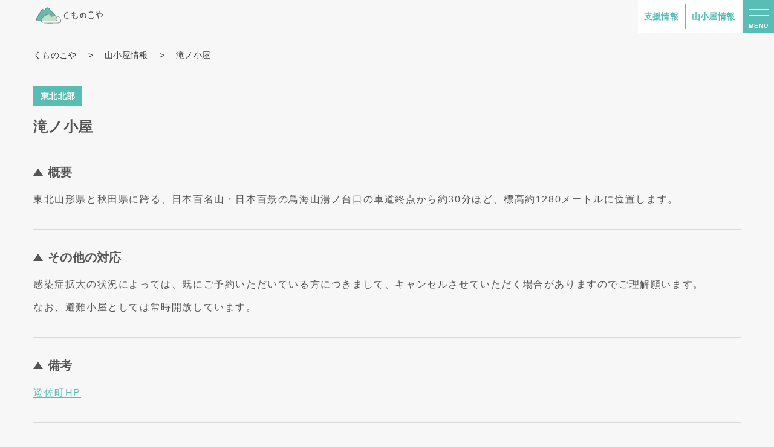

--- FILE ---
content_type: text/html; charset=UTF-8
request_url: https://kumonokoya.com/yamagoya/795/
body_size: 14453
content:
<!DOCTYPE HTML>
<html dir="ltr" lang="ja" prefix="og: https://ogp.me/ns#">
<head>
  <meta charset="UTF-8">
  <meta name="viewport" content="width=device-width, initial-scale=1">
  <meta name="format-detection" content="telephone=no,address=no,email=no">
  
  <link rel="pingback" href="https://kumonokoya.com/xmlrpc.php">
  <link href="https://kumonokoya.com/feed/" rel="alternate" type="application/rss+xml" title="RSSフィード">
  <link rel="stylesheet" href="https://kumonokoya.com/wp-content/themes/kumonokoya05/css/reset.min.css">
  <link rel="stylesheet" href="https://kumonokoya.com/wp-content/themes/kumonokoya05/css/common.css?2024-01-24-001539">
      <link rel="stylesheet" href="https://kumonokoya.com/wp-content/themes/kumonokoya05/css/post/yamagoya.css?2022-05-03-163648">
        
		<!-- All in One SEO 4.5.4 - aioseo.com -->
		<title>滝ノ小屋 | 山の応援プロジェクト「くものこや」</title>
		<meta name="description" content="東北山形県と秋田県に跨る、日本百名山・日本百景の鳥海山湯ノ台口の車道終点から約30分ほど、標高約1280メートルに位置します。" />
		<meta name="robots" content="max-snippet:-1, max-image-preview:large, max-video-preview:-1" />
		<link rel="canonical" href="https://kumonokoya.com/yamagoya/795/" />
		<meta name="generator" content="All in One SEO (AIOSEO) 4.5.4" />
		<meta property="og:locale" content="ja_JP" />
		<meta property="og:site_name" content="くものこや" />
		<meta property="og:type" content="article" />
		<meta property="og:title" content="滝ノ小屋 | 山の応援プロジェクト「くものこや」" />
		<meta property="og:description" content="東北山形県と秋田県に跨る、日本百名山・日本百景の鳥海山湯ノ台口の車道終点から約30分ほど、標高約1280メートルに位置します。" />
		<meta property="og:url" content="https://kumonokoya.com/yamagoya/795/" />
		<meta property="fb:app_id" content="685118182221738" />
		<meta property="og:image" content="https://kumonokoya.com/wp-content/uploads/ogp-new.png" />
		<meta property="og:image:secure_url" content="https://kumonokoya.com/wp-content/uploads/ogp-new.png" />
		<meta property="og:image:width" content="1200" />
		<meta property="og:image:height" content="630" />
		<meta property="article:published_time" content="2020-06-22T01:58:03+00:00" />
		<meta property="article:modified_time" content="2021-10-29T13:49:59+00:00" />
		<meta property="article:publisher" content="https://www.facebook.com/kumonokoya" />
		<meta name="twitter:card" content="summary_large_image" />
		<meta name="twitter:site" content="@kumonokoya" />
		<meta name="twitter:title" content="滝ノ小屋 | 山の応援プロジェクト「くものこや」" />
		<meta name="twitter:description" content="東北山形県と秋田県に跨る、日本百名山・日本百景の鳥海山湯ノ台口の車道終点から約30分ほど、標高約1280メートルに位置します。" />
		<meta name="twitter:creator" content="@kumonokoya" />
		<meta name="twitter:image" content="https://kumonokoya.com/wp-content/uploads/ogp-new.png" />
		<script type="application/ld+json" class="aioseo-schema">
			{"@context":"https:\/\/schema.org","@graph":[{"@type":"BreadcrumbList","@id":"https:\/\/kumonokoya.com\/yamagoya\/795\/#breadcrumblist","itemListElement":[{"@type":"ListItem","@id":"https:\/\/kumonokoya.com\/#listItem","position":1,"name":"\u5bb6","item":"https:\/\/kumonokoya.com\/","nextItem":"https:\/\/kumonokoya.com\/yamagoya\/795\/#listItem"},{"@type":"ListItem","@id":"https:\/\/kumonokoya.com\/yamagoya\/795\/#listItem","position":2,"name":"\u6edd\u30ce\u5c0f\u5c4b","previousItem":"https:\/\/kumonokoya.com\/#listItem"}]},{"@type":"Organization","@id":"https:\/\/kumonokoya.com\/#organization","name":"\u304f\u3082\u306e\u3053\u3084","url":"https:\/\/kumonokoya.com\/","logo":{"@type":"ImageObject","url":"https:\/\/kumonokoya.com\/wp-content\/uploads\/logo.png","@id":"https:\/\/kumonokoya.com\/yamagoya\/795\/#organizationLogo","width":111,"height":96},"image":{"@id":"https:\/\/kumonokoya.com\/#organizationLogo"},"sameAs":["https:\/\/twitter.com\/kumonokoya","https:\/\/www.instagram.com\/kumonokoya\/"]},{"@type":"WebPage","@id":"https:\/\/kumonokoya.com\/yamagoya\/795\/#webpage","url":"https:\/\/kumonokoya.com\/yamagoya\/795\/","name":"\u6edd\u30ce\u5c0f\u5c4b | \u5c71\u306e\u5fdc\u63f4\u30d7\u30ed\u30b8\u30a7\u30af\u30c8\u300c\u304f\u3082\u306e\u3053\u3084\u300d","description":"\u6771\u5317\u5c71\u5f62\u770c\u3068\u79cb\u7530\u770c\u306b\u8de8\u308b\u3001\u65e5\u672c\u767e\u540d\u5c71\u30fb\u65e5\u672c\u767e\u666f\u306e\u9ce5\u6d77\u5c71\u6e6f\u30ce\u53f0\u53e3\u306e\u8eca\u9053\u7d42\u70b9\u304b\u3089\u7d0430\u5206\u307b\u3069\u3001\u6a19\u9ad8\u7d041280\u30e1\u30fc\u30c8\u30eb\u306b\u4f4d\u7f6e\u3057\u307e\u3059\u3002","inLanguage":"ja","isPartOf":{"@id":"https:\/\/kumonokoya.com\/#website"},"breadcrumb":{"@id":"https:\/\/kumonokoya.com\/yamagoya\/795\/#breadcrumblist"},"datePublished":"2020-06-22T10:58:03+09:00","dateModified":"2021-10-29T22:49:59+09:00"},{"@type":"WebSite","@id":"https:\/\/kumonokoya.com\/#website","url":"https:\/\/kumonokoya.com\/","name":"\u304f\u3082\u306e\u3053\u3084","description":"\u5c71\u306e\u652f\u63f4\u60c5\u5831\u307e\u3068\u3081\u30b5\u30a4\u30c8","inLanguage":"ja","publisher":{"@id":"https:\/\/kumonokoya.com\/#organization"}}]}
		</script>
		<!-- All in One SEO -->

<link rel='dns-prefetch' href='//www.google.com' />
<script type="text/javascript">
window._wpemojiSettings = {"baseUrl":"https:\/\/s.w.org\/images\/core\/emoji\/14.0.0\/72x72\/","ext":".png","svgUrl":"https:\/\/s.w.org\/images\/core\/emoji\/14.0.0\/svg\/","svgExt":".svg","source":{"concatemoji":"https:\/\/kumonokoya.com\/wp-includes\/js\/wp-emoji-release.min.js?ver=6.3.7"}};
/*! This file is auto-generated */
!function(i,n){var o,s,e;function c(e){try{var t={supportTests:e,timestamp:(new Date).valueOf()};sessionStorage.setItem(o,JSON.stringify(t))}catch(e){}}function p(e,t,n){e.clearRect(0,0,e.canvas.width,e.canvas.height),e.fillText(t,0,0);var t=new Uint32Array(e.getImageData(0,0,e.canvas.width,e.canvas.height).data),r=(e.clearRect(0,0,e.canvas.width,e.canvas.height),e.fillText(n,0,0),new Uint32Array(e.getImageData(0,0,e.canvas.width,e.canvas.height).data));return t.every(function(e,t){return e===r[t]})}function u(e,t,n){switch(t){case"flag":return n(e,"\ud83c\udff3\ufe0f\u200d\u26a7\ufe0f","\ud83c\udff3\ufe0f\u200b\u26a7\ufe0f")?!1:!n(e,"\ud83c\uddfa\ud83c\uddf3","\ud83c\uddfa\u200b\ud83c\uddf3")&&!n(e,"\ud83c\udff4\udb40\udc67\udb40\udc62\udb40\udc65\udb40\udc6e\udb40\udc67\udb40\udc7f","\ud83c\udff4\u200b\udb40\udc67\u200b\udb40\udc62\u200b\udb40\udc65\u200b\udb40\udc6e\u200b\udb40\udc67\u200b\udb40\udc7f");case"emoji":return!n(e,"\ud83e\udef1\ud83c\udffb\u200d\ud83e\udef2\ud83c\udfff","\ud83e\udef1\ud83c\udffb\u200b\ud83e\udef2\ud83c\udfff")}return!1}function f(e,t,n){var r="undefined"!=typeof WorkerGlobalScope&&self instanceof WorkerGlobalScope?new OffscreenCanvas(300,150):i.createElement("canvas"),a=r.getContext("2d",{willReadFrequently:!0}),o=(a.textBaseline="top",a.font="600 32px Arial",{});return e.forEach(function(e){o[e]=t(a,e,n)}),o}function t(e){var t=i.createElement("script");t.src=e,t.defer=!0,i.head.appendChild(t)}"undefined"!=typeof Promise&&(o="wpEmojiSettingsSupports",s=["flag","emoji"],n.supports={everything:!0,everythingExceptFlag:!0},e=new Promise(function(e){i.addEventListener("DOMContentLoaded",e,{once:!0})}),new Promise(function(t){var n=function(){try{var e=JSON.parse(sessionStorage.getItem(o));if("object"==typeof e&&"number"==typeof e.timestamp&&(new Date).valueOf()<e.timestamp+604800&&"object"==typeof e.supportTests)return e.supportTests}catch(e){}return null}();if(!n){if("undefined"!=typeof Worker&&"undefined"!=typeof OffscreenCanvas&&"undefined"!=typeof URL&&URL.createObjectURL&&"undefined"!=typeof Blob)try{var e="postMessage("+f.toString()+"("+[JSON.stringify(s),u.toString(),p.toString()].join(",")+"));",r=new Blob([e],{type:"text/javascript"}),a=new Worker(URL.createObjectURL(r),{name:"wpTestEmojiSupports"});return void(a.onmessage=function(e){c(n=e.data),a.terminate(),t(n)})}catch(e){}c(n=f(s,u,p))}t(n)}).then(function(e){for(var t in e)n.supports[t]=e[t],n.supports.everything=n.supports.everything&&n.supports[t],"flag"!==t&&(n.supports.everythingExceptFlag=n.supports.everythingExceptFlag&&n.supports[t]);n.supports.everythingExceptFlag=n.supports.everythingExceptFlag&&!n.supports.flag,n.DOMReady=!1,n.readyCallback=function(){n.DOMReady=!0}}).then(function(){return e}).then(function(){var e;n.supports.everything||(n.readyCallback(),(e=n.source||{}).concatemoji?t(e.concatemoji):e.wpemoji&&e.twemoji&&(t(e.twemoji),t(e.wpemoji)))}))}((window,document),window._wpemojiSettings);
</script>
<style type="text/css">
img.wp-smiley,
img.emoji {
	display: inline !important;
	border: none !important;
	box-shadow: none !important;
	height: 1em !important;
	width: 1em !important;
	margin: 0 0.07em !important;
	vertical-align: -0.1em !important;
	background: none !important;
	padding: 0 !important;
}
</style>
	<link rel='stylesheet' id='wp-block-library-css' href='https://kumonokoya.com/wp-includes/css/dist/block-library/style.min.css?ver=6.3.7' type='text/css' media='all' />
<style id='classic-theme-styles-inline-css' type='text/css'>
/*! This file is auto-generated */
.wp-block-button__link{color:#fff;background-color:#32373c;border-radius:9999px;box-shadow:none;text-decoration:none;padding:calc(.667em + 2px) calc(1.333em + 2px);font-size:1.125em}.wp-block-file__button{background:#32373c;color:#fff;text-decoration:none}
</style>
<style id='global-styles-inline-css' type='text/css'>
body{--wp--preset--color--black: #000000;--wp--preset--color--cyan-bluish-gray: #abb8c3;--wp--preset--color--white: #ffffff;--wp--preset--color--pale-pink: #f78da7;--wp--preset--color--vivid-red: #cf2e2e;--wp--preset--color--luminous-vivid-orange: #ff6900;--wp--preset--color--luminous-vivid-amber: #fcb900;--wp--preset--color--light-green-cyan: #7bdcb5;--wp--preset--color--vivid-green-cyan: #00d084;--wp--preset--color--pale-cyan-blue: #8ed1fc;--wp--preset--color--vivid-cyan-blue: #0693e3;--wp--preset--color--vivid-purple: #9b51e0;--wp--preset--gradient--vivid-cyan-blue-to-vivid-purple: linear-gradient(135deg,rgba(6,147,227,1) 0%,rgb(155,81,224) 100%);--wp--preset--gradient--light-green-cyan-to-vivid-green-cyan: linear-gradient(135deg,rgb(122,220,180) 0%,rgb(0,208,130) 100%);--wp--preset--gradient--luminous-vivid-amber-to-luminous-vivid-orange: linear-gradient(135deg,rgba(252,185,0,1) 0%,rgba(255,105,0,1) 100%);--wp--preset--gradient--luminous-vivid-orange-to-vivid-red: linear-gradient(135deg,rgba(255,105,0,1) 0%,rgb(207,46,46) 100%);--wp--preset--gradient--very-light-gray-to-cyan-bluish-gray: linear-gradient(135deg,rgb(238,238,238) 0%,rgb(169,184,195) 100%);--wp--preset--gradient--cool-to-warm-spectrum: linear-gradient(135deg,rgb(74,234,220) 0%,rgb(151,120,209) 20%,rgb(207,42,186) 40%,rgb(238,44,130) 60%,rgb(251,105,98) 80%,rgb(254,248,76) 100%);--wp--preset--gradient--blush-light-purple: linear-gradient(135deg,rgb(255,206,236) 0%,rgb(152,150,240) 100%);--wp--preset--gradient--blush-bordeaux: linear-gradient(135deg,rgb(254,205,165) 0%,rgb(254,45,45) 50%,rgb(107,0,62) 100%);--wp--preset--gradient--luminous-dusk: linear-gradient(135deg,rgb(255,203,112) 0%,rgb(199,81,192) 50%,rgb(65,88,208) 100%);--wp--preset--gradient--pale-ocean: linear-gradient(135deg,rgb(255,245,203) 0%,rgb(182,227,212) 50%,rgb(51,167,181) 100%);--wp--preset--gradient--electric-grass: linear-gradient(135deg,rgb(202,248,128) 0%,rgb(113,206,126) 100%);--wp--preset--gradient--midnight: linear-gradient(135deg,rgb(2,3,129) 0%,rgb(40,116,252) 100%);--wp--preset--font-size--small: 13px;--wp--preset--font-size--medium: 20px;--wp--preset--font-size--large: 36px;--wp--preset--font-size--x-large: 42px;--wp--preset--spacing--20: 0.44rem;--wp--preset--spacing--30: 0.67rem;--wp--preset--spacing--40: 1rem;--wp--preset--spacing--50: 1.5rem;--wp--preset--spacing--60: 2.25rem;--wp--preset--spacing--70: 3.38rem;--wp--preset--spacing--80: 5.06rem;--wp--preset--shadow--natural: 6px 6px 9px rgba(0, 0, 0, 0.2);--wp--preset--shadow--deep: 12px 12px 50px rgba(0, 0, 0, 0.4);--wp--preset--shadow--sharp: 6px 6px 0px rgba(0, 0, 0, 0.2);--wp--preset--shadow--outlined: 6px 6px 0px -3px rgba(255, 255, 255, 1), 6px 6px rgba(0, 0, 0, 1);--wp--preset--shadow--crisp: 6px 6px 0px rgba(0, 0, 0, 1);}:where(.is-layout-flex){gap: 0.5em;}:where(.is-layout-grid){gap: 0.5em;}body .is-layout-flow > .alignleft{float: left;margin-inline-start: 0;margin-inline-end: 2em;}body .is-layout-flow > .alignright{float: right;margin-inline-start: 2em;margin-inline-end: 0;}body .is-layout-flow > .aligncenter{margin-left: auto !important;margin-right: auto !important;}body .is-layout-constrained > .alignleft{float: left;margin-inline-start: 0;margin-inline-end: 2em;}body .is-layout-constrained > .alignright{float: right;margin-inline-start: 2em;margin-inline-end: 0;}body .is-layout-constrained > .aligncenter{margin-left: auto !important;margin-right: auto !important;}body .is-layout-constrained > :where(:not(.alignleft):not(.alignright):not(.alignfull)){max-width: var(--wp--style--global--content-size);margin-left: auto !important;margin-right: auto !important;}body .is-layout-constrained > .alignwide{max-width: var(--wp--style--global--wide-size);}body .is-layout-flex{display: flex;}body .is-layout-flex{flex-wrap: wrap;align-items: center;}body .is-layout-flex > *{margin: 0;}body .is-layout-grid{display: grid;}body .is-layout-grid > *{margin: 0;}:where(.wp-block-columns.is-layout-flex){gap: 2em;}:where(.wp-block-columns.is-layout-grid){gap: 2em;}:where(.wp-block-post-template.is-layout-flex){gap: 1.25em;}:where(.wp-block-post-template.is-layout-grid){gap: 1.25em;}.has-black-color{color: var(--wp--preset--color--black) !important;}.has-cyan-bluish-gray-color{color: var(--wp--preset--color--cyan-bluish-gray) !important;}.has-white-color{color: var(--wp--preset--color--white) !important;}.has-pale-pink-color{color: var(--wp--preset--color--pale-pink) !important;}.has-vivid-red-color{color: var(--wp--preset--color--vivid-red) !important;}.has-luminous-vivid-orange-color{color: var(--wp--preset--color--luminous-vivid-orange) !important;}.has-luminous-vivid-amber-color{color: var(--wp--preset--color--luminous-vivid-amber) !important;}.has-light-green-cyan-color{color: var(--wp--preset--color--light-green-cyan) !important;}.has-vivid-green-cyan-color{color: var(--wp--preset--color--vivid-green-cyan) !important;}.has-pale-cyan-blue-color{color: var(--wp--preset--color--pale-cyan-blue) !important;}.has-vivid-cyan-blue-color{color: var(--wp--preset--color--vivid-cyan-blue) !important;}.has-vivid-purple-color{color: var(--wp--preset--color--vivid-purple) !important;}.has-black-background-color{background-color: var(--wp--preset--color--black) !important;}.has-cyan-bluish-gray-background-color{background-color: var(--wp--preset--color--cyan-bluish-gray) !important;}.has-white-background-color{background-color: var(--wp--preset--color--white) !important;}.has-pale-pink-background-color{background-color: var(--wp--preset--color--pale-pink) !important;}.has-vivid-red-background-color{background-color: var(--wp--preset--color--vivid-red) !important;}.has-luminous-vivid-orange-background-color{background-color: var(--wp--preset--color--luminous-vivid-orange) !important;}.has-luminous-vivid-amber-background-color{background-color: var(--wp--preset--color--luminous-vivid-amber) !important;}.has-light-green-cyan-background-color{background-color: var(--wp--preset--color--light-green-cyan) !important;}.has-vivid-green-cyan-background-color{background-color: var(--wp--preset--color--vivid-green-cyan) !important;}.has-pale-cyan-blue-background-color{background-color: var(--wp--preset--color--pale-cyan-blue) !important;}.has-vivid-cyan-blue-background-color{background-color: var(--wp--preset--color--vivid-cyan-blue) !important;}.has-vivid-purple-background-color{background-color: var(--wp--preset--color--vivid-purple) !important;}.has-black-border-color{border-color: var(--wp--preset--color--black) !important;}.has-cyan-bluish-gray-border-color{border-color: var(--wp--preset--color--cyan-bluish-gray) !important;}.has-white-border-color{border-color: var(--wp--preset--color--white) !important;}.has-pale-pink-border-color{border-color: var(--wp--preset--color--pale-pink) !important;}.has-vivid-red-border-color{border-color: var(--wp--preset--color--vivid-red) !important;}.has-luminous-vivid-orange-border-color{border-color: var(--wp--preset--color--luminous-vivid-orange) !important;}.has-luminous-vivid-amber-border-color{border-color: var(--wp--preset--color--luminous-vivid-amber) !important;}.has-light-green-cyan-border-color{border-color: var(--wp--preset--color--light-green-cyan) !important;}.has-vivid-green-cyan-border-color{border-color: var(--wp--preset--color--vivid-green-cyan) !important;}.has-pale-cyan-blue-border-color{border-color: var(--wp--preset--color--pale-cyan-blue) !important;}.has-vivid-cyan-blue-border-color{border-color: var(--wp--preset--color--vivid-cyan-blue) !important;}.has-vivid-purple-border-color{border-color: var(--wp--preset--color--vivid-purple) !important;}.has-vivid-cyan-blue-to-vivid-purple-gradient-background{background: var(--wp--preset--gradient--vivid-cyan-blue-to-vivid-purple) !important;}.has-light-green-cyan-to-vivid-green-cyan-gradient-background{background: var(--wp--preset--gradient--light-green-cyan-to-vivid-green-cyan) !important;}.has-luminous-vivid-amber-to-luminous-vivid-orange-gradient-background{background: var(--wp--preset--gradient--luminous-vivid-amber-to-luminous-vivid-orange) !important;}.has-luminous-vivid-orange-to-vivid-red-gradient-background{background: var(--wp--preset--gradient--luminous-vivid-orange-to-vivid-red) !important;}.has-very-light-gray-to-cyan-bluish-gray-gradient-background{background: var(--wp--preset--gradient--very-light-gray-to-cyan-bluish-gray) !important;}.has-cool-to-warm-spectrum-gradient-background{background: var(--wp--preset--gradient--cool-to-warm-spectrum) !important;}.has-blush-light-purple-gradient-background{background: var(--wp--preset--gradient--blush-light-purple) !important;}.has-blush-bordeaux-gradient-background{background: var(--wp--preset--gradient--blush-bordeaux) !important;}.has-luminous-dusk-gradient-background{background: var(--wp--preset--gradient--luminous-dusk) !important;}.has-pale-ocean-gradient-background{background: var(--wp--preset--gradient--pale-ocean) !important;}.has-electric-grass-gradient-background{background: var(--wp--preset--gradient--electric-grass) !important;}.has-midnight-gradient-background{background: var(--wp--preset--gradient--midnight) !important;}.has-small-font-size{font-size: var(--wp--preset--font-size--small) !important;}.has-medium-font-size{font-size: var(--wp--preset--font-size--medium) !important;}.has-large-font-size{font-size: var(--wp--preset--font-size--large) !important;}.has-x-large-font-size{font-size: var(--wp--preset--font-size--x-large) !important;}
.wp-block-navigation a:where(:not(.wp-element-button)){color: inherit;}
:where(.wp-block-post-template.is-layout-flex){gap: 1.25em;}:where(.wp-block-post-template.is-layout-grid){gap: 1.25em;}
:where(.wp-block-columns.is-layout-flex){gap: 2em;}:where(.wp-block-columns.is-layout-grid){gap: 2em;}
.wp-block-pullquote{font-size: 1.5em;line-height: 1.6;}
</style>
<link rel="https://api.w.org/" href="https://kumonokoya.com/wp-json/" /><link rel="alternate" type="application/json" href="https://kumonokoya.com/wp-json/wp/v2/yamagoya/795" /><link rel="EditURI" type="application/rsd+xml" title="RSD" href="https://kumonokoya.com/xmlrpc.php?rsd" />
<meta name="generator" content="WordPress 6.3.7" />
<link rel='shortlink' href='https://kumonokoya.com/?p=795' />
<link rel="alternate" type="application/json+oembed" href="https://kumonokoya.com/wp-json/oembed/1.0/embed?url=https%3A%2F%2Fkumonokoya.com%2Fyamagoya%2F795%2F" />
<link rel="alternate" type="text/xml+oembed" href="https://kumonokoya.com/wp-json/oembed/1.0/embed?url=https%3A%2F%2Fkumonokoya.com%2Fyamagoya%2F795%2F&#038;format=xml" />
<!-- Favicon Rotator -->
<link rel="shortcut icon" href="https://kumonokoya.com/wp-content/uploads/favicon.ico" />
<link rel="apple-touch-icon-precomposed" href="https://kumonokoya.com/wp-content/uploads/apple-touch-icon.png" />
<!-- End Favicon Rotator -->
  <!-- Google Tag Manager -->
  <script>(function(w,d,s,l,i){w[l]=w[l]||[];w[l].push({'gtm.start':
  new Date().getTime(),event:'gtm.js'});var f=d.getElementsByTagName(s)[0],
  j=d.createElement(s),dl=l!='dataLayer'?'&l='+l:'';j.async=true;j.src=
  'https://www.googletagmanager.com/gtm.js?id='+i+dl;f.parentNode.insertBefore(j,f);
  })(window,document,'script','dataLayer','GTM-NG6465V');</script>
  <!-- End Google Tag Manager -->
</head>
<body class="yamagoya-template-default single single-yamagoya postid-795">
<!-- Google Tag Manager (noscript) -->
<noscript><iframe src="https://www.googletagmanager.com/ns.html?id=GTM-NG6465V"
height="0" width="0" style="display:none;visibility:hidden"></iframe></noscript>
<!-- End Google Tag Manager (noscript) -->
<header>
    <div class="header-inner cf">
      <div class="logo-wrapper">
        <a href="https://kumonokoya.com/" class="logo-text">
          <svg xmlns="http://www.w3.org/2000/svg" width="46.55595mm" height="10.94218mm" viewBox="0 0 131.96961 31.01721"><g id="レイヤー_2" data-name="レイヤー 2"><g id="レイヤー_2-2" data-name="レイヤー 2"><path class="cls-1" d="M10.058,23.39a11.21161,11.21161,0,0,1,4.45832-5.63526,26.28726,26.28726,0,0,1,6.15591-3.3827,9.17784,9.17784,0,0,1,5.55891-.69862c1.83763.47808,3.45581,2.21324,3.224,4.09581a29.97123,29.97123,0,0,1,8.66768-1.3238l1.129,1.29666A10.91647,10.91647,0,0,1,41.45846,21.361a3.75644,3.75644,0,0,1-.90368,3.92621,5.54631,5.54631,0,0,1-3.34319.9134q-13.57692.68123-27.17416.34749A6.05354,6.05354,0,0,1,10.058,23.39Z"/><path class="cls-2" d="M12.10518,3.71973c1.18256-.3441,2.30108.90133,3.51634.95694,2.15875.09716,3.24968-3.27629,5.28591-4.12695,1.719-.72095,3.55021.54153,5.00739,1.852l12.208,14.04376a29.97123,29.97123,0,0,0-8.66768,1.3238c.23179-1.88257-1.38639-3.61773-3.224-4.09581a9.17784,9.17784,0,0,0-5.55891.69862,26.28726,26.28726,0,0,0-6.15591,3.3827A11.21161,11.21161,0,0,0,10.058,23.39a6.05354,6.05354,0,0,0-.02053,3.158q-3.2301-.07656-6.46049-.21465a3.87166,3.87166,0,0,1-2.1557-.52267C-.1325,24.67507.178,22.1,1.20046,20.47l1.37992-2.98012L10.58386,5.0344A3.31683,3.31683,0,0,1,12.10518,3.71973Z"/><path class="cls-3" d="M15.78958,30.79563q13.83191.49365,27.67282-.11151c1.48849-.065,3.91555.235,4.8091-1.29641a7.643,7.643,0,0,0,.512-4.73423,9.89472,9.89472,0,0,0-6.02584-7.62969c-4.24781-1.73932-9.13515-.75154-13.39268.42457l.42337.31926a4.39352,4.39352,0,0,0-3.11773-4.308c-2.31337-.81241-4.86837.04928-7.0099.96762A25.61383,25.61383,0,0,0,13.3126,18.2783a9.95312,9.95312,0,0,0-3.70222,5.578,5.5931,5.5931,0,0,0,2.70023,6.08534c.38474.1858.72014-.39039.33357-.57708a4.897,4.897,0,0,1-2.4103-5.22212,8.78835,8.78835,0,0,1,3.01053-4.92157,23.26055,23.26055,0,0,1,5.211-3.50109,14.16057,14.16057,0,0,1,6.32614-1.90436c2.15847.03248,4.56241,1.54147,4.34038,3.9554a.33576.33576,0,0,0,.42336.31926c3.71323-1.02574,7.804-1.89537,11.61921-.89687A9.31419,9.31419,0,0,1,47.95284,23.911a7.84516,7.84516,0,0,1-.16737,4.96874c-.39421.835-1.27246.9744-2.10868,1.03227-1.0753.07441-2.15563.10465-3.23254.14858q-6.21688.25359-12.44014.28675-7.11032.03724-14.21777-.21811c-.42895-.01531-.42492.65116.00324.66644Z"/><path class="cls-3" d="M.91191,20.30316C-.0355,21.868-.53721,24.33709.89069,25.79014c.898.9138,2.24712.85944,3.43334.90754q2.36.09569,4.72114.15859,9.63881.25671,19.28155.0146c3.18641-.0819,6.40356-.11361,9.58065-.38234a4.71879,4.71879,0,0,0,3.07773-1.14731,3.8665,3.8665,0,0,0,.99052-2.9223c-.1475-2.717-2.4054-4.8149-4.09788-6.76189L27.18164,3.3525C25.4646,1.37725,22.63807-1.2827,20,.69947a13.29068,13.29068,0,0,0-1.97729,2.09436c-.57388.66855-1.30553,1.53515-2.26649,1.55117-1.13426.0189-2.01421-.97836-3.14934-1.01674a2.93834,2.93834,0,0,0-2.31475,1.54426C9.07622,6.61,7.99023,8.45492,6.844,10.23876l-4.2867,6.67118-.26545.41311c-.23253.36188.34582.69348.57708.33357L10.2407,6.18428a5.53734,5.53734,0,0,1,1.67905-2.02667c1.077-.58229,2.23328.5749,3.27.79494a2.60635,2.60635,0,0,0,2.13483-.5358C18.75442,3.34766,19.63643,1.05669,21.53.71454c1.56721-.28318,3.34684.99962,4.32684,2.127L35.68974,14.153q1.4801,1.70266,2.9609,3.4047c1.37658,1.581,3.04128,3.5976,2.59641,5.8477a2.91039,2.91039,0,0,1-2.5422,2.31566,30.58945,30.58945,0,0,1-4.28691.27563q-9.07445.38544-18.16061.31776-4.54027-.03386-9.079-.1794c-1.40122-.045-2.8265-.03425-4.22206-.17234A2.34415,2.34415,0,0,1,.68636,23.65126,5.21541,5.21541,0,0,1,1.489,20.63673c.22273-.36789-.35507-.70027-.57709-.33357Z"/><path class="cls-3" d="M131.96961,14.21262a3.942,3.942,0,0,1-1.45382,3.029c-.31748.23138-.60728.5027-.93416.71878a1.09946,1.09946,0,0,1-1.50666-.194.76507.76507,0,0,1,.23531-1.03741c.30278-.25036.61185-.49339.92341-.7328a2.47375,2.47375,0,0,0,.98454-1.53779,2.10615,2.10615,0,0,0-.35023-1.58219c-.14918-.21247-.32861-.40378-.49559-.60364a1.06451,1.06451,0,0,0-1.00077-.50245c-.51606.07256-.66344.21478-.72917.73891a1.512,1.512,0,0,1-.09378.37934c-.14978.36743-.29106.41221-.63982.20374a1.21708,1.21708,0,0,1-.69563-.7749c-.0757-.3369-.29395-.43-.64754-.32547a10.31782,10.31782,0,0,0-1.15605.41419c-.49638.21388-.97722.4636-1.46711.69286a.6542.6542,0,0,0-.4146.79622c.16038.73394.31811,1.46893.50183,2.1972.27191,1.07777.56391,2.15049.85043,3.22453.17736.66484.34667,1.33236.54776,1.99007.08.26182.268.49022.35119.75157.20123.6326-.10922.94869-.75478.83086a1.27056,1.27056,0,0,1-1.14184-1.05208c-.17369-.79931-.37253-1.59379-.584-2.38406-.21121-.7892-.45319-1.57012-.6783-2.35565-.14427-.50341-.26913-1.01282-.42782-1.51153a7.4463,7.4463,0,0,0-.41618-1.04293.43381.43381,0,0,0-.3504-.17609,1.10319,1.10319,0,0,0-.55129.17937,1.947,1.947,0,0,1-1.88265.04262.48658.48658,0,0,1-.18863-.86262,4.55956,4.55956,0,0,1,.9035-.65893,8.38092,8.38092,0,0,1,.8098-.3532c.50236-.23069.63447-.42847.49518-.96715-.13848-.53562-.36247-1.04923-.55124-1.57167a4.07645,4.07645,0,0,1-.30421-.8736.98655.98655,0,0,1,.21207-.65988c.177-.21836.45963-.13242.68238-.01163a1.76351,1.76351,0,0,1,.96288,1.05409c.16862.56245.43212,1.096.64271,1.64652a.33924.33924,0,0,0,.51068.20774c.33548-.131.6639-.28078,1.00215-.40376.58483-.21264,1.17475-.41126,1.76281-.615.55531-.19238.68205-.43993.53634-1.01026-.04831-.1891-.04867-.39039-.09611-.57981-.0483-.19282-.15087-.37342-.188-.56736a3.131,3.131,0,0,1-.10936-.95221c.03946-.30745.32926-.32059.59081-.231a1.8725,1.8725,0,0,1,1.16482,1.414c.12273.42508.24287.85131.34721,1.28114a.65033.65033,0,0,0,.55683.53993A5.8837,5.8837,0,0,1,131.587,13.235,4.71947,4.71947,0,0,1,131.96961,14.21262Z"/><path class="cls-3" d="M75.51105,10.38835c.17411,0,.34961.01422.52207-.00267a1.59089,1.59089,0,0,1,1.28838.49137.60567.60567,0,0,1-.242,1.09972,2.17047,2.17047,0,0,1-.6784.02388c-.34336-.01586-.68537-.06822-1.02865-.07673a.86971.86971,0,0,0-1.01752.77907c-.14635.78608-.24995,1.58127-.34061,2.37612a.47843.47843,0,0,0,.53335.60615,5.48026,5.48026,0,0,0,1.06873-.12478,1.7389,1.7389,0,0,1,1.152.09791.886.886,0,0,1,.51691.87062c-.06364.29724-.3177.48256-.74153.5351-.58565.0726-1.17213.13869-1.75738.21433-.58833.076-.74436.30979-.6631.90584a7.08765,7.08765,0,0,0,.86918,2.38992,1.32245,1.32245,0,0,0,.71672.63684c1.64759.62707,2.76166.55439,4.01277-1.05232a7.12929,7.12929,0,0,0,1.12739-1.88945,1.21872,1.21872,0,0,1,.5504-.63883c.4353-.20194.70543.1701,1.00209.43392.27047.24052.16.466.051.70617-.33163.73063-.65317,1.46642-1.00716,2.18618a3.03855,3.03855,0,0,1-2.0246,1.72807c-.37878.09655-.73891.26468-1.116.36982a4.98252,4.98252,0,0,1-2.54682-.34206c-.14331-.03362-.28156-.0885-.42457-.12378a2.46265,2.46265,0,0,1-1.32419-.78122,6.62067,6.62067,0,0,1-1.61084-3.62027c-.01888-.14621-.0362-.29315-.06615-.43728a.56909.56909,0,0,0-.588-.48229,4.95869,4.95869,0,0,1-1.19753-.21326,1.60845,1.60845,0,0,1-.67288-.52252c-.255-.323-.19746-.50953.18371-.69321a3.015,3.015,0,0,1,.70631-.18337c.11062-.02259.22957-.0006.343-.014.94885-.11215,1.00763-.18869,1.07626-1.143.04111-.57153.11761-1.14082.189-1.70977.04575-.36472-.00234-.4324-.381-.42524a2.28318,2.28318,0,0,0-.43866.052,1.67706,1.67706,0,0,1-1.42451-.36661.47479.47479,0,0,1-.16387-.67828.89169.89169,0,0,1,.7238-.52c.56882-.06976,1.13349-.17365,1.70247-.24189.37856-.0454.53106-.26236.68081-.5993A6.29943,6.29943,0,0,1,73.941,8.55256c.38418-.464.98548-.40156,1.52788.04935a.95.95,0,0,1,.17363,1.32228c-.0647.10829-.12192.221-.18259.33173Z"/><path class="cls-3" d="M97.52235,15.70447a3.47626,3.47626,0,0,0-3.10043-3.56507c-.34239-.03419-.68448-.074-1.02764-.0975-.5583-.03815-.739.214-.59783.73962a2.85045,2.85045,0,0,1,.12982,1.01269c-.08606.79686-.239,1.58665-.36946,2.37853-.08234.49959-.16649.99905-.26121,1.49639a3.30254,3.30254,0,0,1-1.20049,1.97168,1.06411,1.06411,0,0,1-.96473.25229,6.122,6.122,0,0,1-1.7145-.53836,3.6905,3.6905,0,0,1-1.09965-1.27664,3.33131,3.33131,0,0,1-.13052-3.31837,3.14853,3.14853,0,0,0,.27591-.88476,2.943,2.943,0,0,1,1.29905-1.78443,8.81591,8.81591,0,0,1,1.77157-1.20585,4.39935,4.39935,0,0,1,2.39407-.40428c.56532.07018,1.137.09288,1.70016.17568a5.11442,5.11442,0,0,1,2.02578.82095,6.90134,6.90134,0,0,1,1.55386,1.33141A4.94811,4.94811,0,0,1,99.228,17.62574a4.36616,4.36616,0,0,1-1.71864,2.377c-.1434.10775-.2518.2772-.40811.34938a2.46815,2.46815,0,0,1-.90028.3001.68069.68069,0,0,1-.65536-.94751,4.72293,4.72293,0,0,1,.48271-.83616,1.135,1.135,0,0,1,.242-.24353A3.61679,3.61679,0,0,0,97.52235,15.70447ZM88.4385,16.89554c.10764.24035.25029.6029.43023.94586.13039.24854.312.48384.63981.46088A.66157.66157,0,0,0,90.078,17.76a15.33869,15.33869,0,0,0,.52531-1.83273c.16955-.91562.266-1.84529.37332-2.77133.014-.12057-.0644-.33041-.15123-.36319a.4772.4772,0,0,0-.378.1366c-.22907.20913-.42229.45689-.64084.67834A5.29369,5.29369,0,0,0,88.4385,16.89554Z"/><path class="cls-3" d="M61.20325,8.45135a4.8189,4.8189,0,0,1,.80392.28539A.58539.58539,0,0,1,62.035,9.79783a.98952.98952,0,0,1-.26462.1271A5.50341,5.50341,0,0,0,59.274,11.59187a7.08936,7.08936,0,0,1-.90313.83254,4.06668,4.06668,0,0,0-1.1688,1.66625,11.00779,11.00779,0,0,0-.72658,1.8089,3.54238,3.54238,0,0,0,.51022,2.4967,4.54738,4.54738,0,0,0,1.90435,1.7032,10.21265,10.21265,0,0,0,4.22455,1.166c.11395.01052.2263.0374.33983.05367a.91071.91071,0,0,1,.88449.72359c.08857.46079-.30229.67842-.584.88841a.93282.93282,0,0,1-.69753.05153c-1.12039-.296-2.2481-.57977-3.33986-.963a9.68983,9.68983,0,0,1-1.8187-.958A6.88348,6.88348,0,0,1,56.406,19.96305,4.60041,4.60041,0,0,1,55.025,16.902a5.35953,5.35953,0,0,1,.0135-1.454,9.63881,9.63881,0,0,1,.78139-1.74441,14.745,14.745,0,0,1,.99419-1.79587,7.92923,7.92923,0,0,1,1.29745-1.46155A27.799,27.799,0,0,1,60.3828,8.72948,3.09225,3.09225,0,0,1,61.20325,8.45135Z"/><path class="cls-3" d="M109.0097,22.7764a6.426,6.426,0,0,1-3.62675-1.2408,10.27956,10.27956,0,0,1-.98658-.85733,2.95006,2.95006,0,0,1-.52251-.81c-.17377-.3871-.03464-.60645.38275-.716a1.40336,1.40336,0,0,1,1.47762.64467c.67445.86194,2.51731,1.90153,3.79449,1.20771a3.10856,3.10856,0,0,1,.79566-.24447,3.87974,3.87974,0,0,0,2.16543-1.3475,1.68342,1.68342,0,0,1,1.23175-.50014c.40039-.05148.76386.61672.621,1.08793a1.91875,1.91875,0,0,1-.55172.84348,5.87606,5.87606,0,0,1-2.95571,1.44423c-.34894.0743-.676.2462-1.02194.34135C109.53173,22.70693,109.23711,22.73644,109.0097,22.7764Z"/><path class="cls-3" d="M108.70106,7.839c.33943.0802.64355.13577.93739.22515.48477.14746.95917.32928,1.44467.47406a2.19571,2.19571,0,0,1,1.599,1.57742.95016.95016,0,0,1-.428,1.1793,1.46991,1.46991,0,0,1-1.51-.67346c-.081-.23942-.12361-.56785-.29785-.68279a2.5129,2.5129,0,0,0-1.04562-.37143,4.54678,4.54678,0,0,0-3.58032,1.289c-.60213.51328-.88268.57-1.51689.1438a.8009.8009,0,0,1-.15181-1.29294,4.73817,4.73817,0,0,1,2.64477-1.49126C107.44182,8.12879,108.07691,7.965,108.70106,7.839Z"/></g></g></svg>
        </a>
      </div>
      <div class="fixed-menu">
        <ul class="cf">
          <li>
            <a href="https://kumonokoya.com/information/">
              <span>支援情報</span>
            </a>
          </li>
          <li>
            <a href="https://kumonokoya.com/yamagoya/">
              <span>山小屋情報</span>
            </a>
          </li>
        </ul>
      </div>
      <div class="menu-button" id="menuButton">
        <span></span>
        <a href="javascript:void(0)">
          MENU
        </a>
      </div>
      <div class="menu" id="menu">
        <div class="wrapper">
          <nav>
            <ul class="cf">
              <li>
                <a href="https://kumonokoya.com/">
                  ホーム
                </a>
              </li>
              <li>
                <a href="https://kumonokoya.com/about/">
                  くものこやについて
                </a>
              </li>
              <li>
                <a href="https://kumonokoya.com/member/">
                  メンバー紹介
                </a>
              </li>
              <li>
                <a href="https://kumonokoya.com/information/">
                  支援情報
                </a>
              </li>
              <li>
                <a href="https://kumonokoya.com/yamagoya/">
                  山小屋情報
                </a>
              </li>
              <li>
                <a href="https://kumonokoya.com/guideline/">
                  登山者へのガイドライン
                </a>
              </li>
              <li>
                <a href="https://kumonokoya.com/contact/">
                  掲載希望／お問い合わせ
                </a>
              </li>
            </ul>
          </nav>
        </div>
      </div>
    </div>
  </header>
  <main>

<div class="contents-breadcrumb single-breadcrumb">
  <div class="wrapper">
        <div class="breadcrumb">
    <!-- Breadcrumb NavXT 7.2.0 -->
<span property="itemListElement" typeof="ListItem" class="bread-list"><a property="item" typeof="WebPage" title="Go to くものこや." href="https://kumonokoya.com" class="home" ><span property="name">くものこや</span></a><meta property="position" content="1"></span> &gt; <span property="itemListElement" typeof="ListItem" class="bread-list"><a property="item" typeof="WebPage" title="Go to 山小屋情報." href="https://kumonokoya.com/yamagoya/" class="archive post-yamagoya-archive" ><span property="name">山小屋情報</span></a><meta property="position" content="2"></span> &gt; <span class="post post-yamagoya current-item">滝ノ小屋</span>    </div>
      </div>
</div>

<section class="contents contents-single">
  <div class="wrapper">
                <div class="box">
        <div class="category-label">
          <a href="https://kumonokoya.com/yamagoya/region/north-tohoku/" rel="tag">東北北部</a>        </div>
        <h1>
          滝ノ小屋        </h1>
        <ul class="support-tag cf"></ul>        <div class="single-image-wrapper">
                            </div>
        <div class="single-inner">
          <div class="single-information">
                          <dl>
                <dt>概要</dt>
                <dd>
                  <div class="details">
                    <p>東北山形県と秋田県に跨る、日本百名山・日本百景の鳥海山<span class="st">湯ノ台口の</span><span class="st">車道終点から約30分ほど、標高約1280メートルに位置します。</span></p>
                  </div>
                </dd>
              </dl>
                                                  <dl>
                <dt>その他の対応</dt>
                <dd>
                  感染症拡大の状況によっては、既にご予約いただいている方につきまして、キャンセルさせていただく場合がありますのでご理解願います。<br />
なお、避難小屋としては常時開放しています。                </dd>
              </dl>
                                      <dl>
                <dt>備考</dt>
                <dd>
                  <p><a title="遊佐町HP" href="http://www.town.yuza.yamagata.jp/" target="_blank" rel="noopener">遊佐町HP</a></p>
                </dd>
              </dl>
                                  </div>
          <div class="notes">
            <ul>
              <li>
                ※最新情報と異なる場合がございますので必ず掲載元リンクから最新の情報をご確認ください。
              </li>
            </ul>
          </div>
                      <div class="details-link-wrapper">
              <a href="http://www.town.yuza.yamagata.jp/sightseeing/info/5c27b7e514925552.html" target="_blank" class="details-link">
                掲載元はこちら
              </a>
            </div>
                  </div>
      </div>

      <div class="share-button-wrapper">
        <a class="share-button facebook-share-button" href="http://www.facebook.com/sharer.php?u=https://kumonokoya.com/yamagoya/795/" target="_blank">
          <img src="https://kumonokoya.com/wp-content/themes/kumonokoya05/images/common/facebook-share.svg" class="img-responsive">
          <span class="share-button-text">シェア</span>
        </a>
        <a href="https://twitter.com/share?ref_src=twsrc%5Etfw" class="twitter-share-button" data-size="large" data-show-count="false" data-hashtags="くものこや,山の応援プロジェクト" data-via="kumonokoya" data-related="kumonokoya">Tweet</a>
        <script async src="https://platform.twitter.com/widgets.js" charset="utf-8"></script>
      </div>

      <div class="single-pager-wrapper cf">
        <div class="archive-back-wrapper">
          <a href="https://kumonokoya.com/yamagoya/">
            一覧へ戻る
          </a>
        </div>
        <div class="single-pager single-arrow-prev">
          <a href="https://kumonokoya.com/yamagoya/793/" rel="prev">&lt; 前</a>        </div>
        <div class="single-pager single-arrow-next">
          <a href="https://kumonokoya.com/yamagoya/796/" rel="next">次 &gt;</a>        </div>
      </div>
      </div>
</section>

</main>
<div class="footer-contact">
  <div class="wrapper">
    <a href="https://kumonokoya.com/contact">
      掲載希望／お問い合わせ
    </a>
    <p>
      山の支援情報や取り組みの掲載希望等、<br>お気軽にご連絡ください。
    </p>
  </div>
</div>
<footer>
  <div class="footer-link">
    <ul class="cf">
      <li>
        <a href="https://kumonokoya.com/privacy/">
          プライバシーポリシー
        </a>
      </li>
      <li>
        <a href="https://kumonokoya.com/sitemap/">
          サイトマップ
        </a>
      </li>
    </ul>
  </div>
  <div class="footer-logo">
    <a href="https://kumonokoya.com/">
      <svg xmlns="http://www.w3.org/2000/svg" width="46.55595mm" height="10.94218mm" viewBox="0 0 131.96961 31.01721"><g id="レイヤー_2" data-name="レイヤー 2"><g id="レイヤー_2-2" data-name="レイヤー 2"><path class="cls-1" d="M10.058,23.39a11.21161,11.21161,0,0,1,4.45832-5.63526,26.28726,26.28726,0,0,1,6.15591-3.3827,9.17784,9.17784,0,0,1,5.55891-.69862c1.83763.47808,3.45581,2.21324,3.224,4.09581a29.97123,29.97123,0,0,1,8.66768-1.3238l1.129,1.29666A10.91647,10.91647,0,0,1,41.45846,21.361a3.75644,3.75644,0,0,1-.90368,3.92621,5.54631,5.54631,0,0,1-3.34319.9134q-13.57692.68123-27.17416.34749A6.05354,6.05354,0,0,1,10.058,23.39Z"/><path class="cls-2" d="M12.10518,3.71973c1.18256-.3441,2.30108.90133,3.51634.95694,2.15875.09716,3.24968-3.27629,5.28591-4.12695,1.719-.72095,3.55021.54153,5.00739,1.852l12.208,14.04376a29.97123,29.97123,0,0,0-8.66768,1.3238c.23179-1.88257-1.38639-3.61773-3.224-4.09581a9.17784,9.17784,0,0,0-5.55891.69862,26.28726,26.28726,0,0,0-6.15591,3.3827A11.21161,11.21161,0,0,0,10.058,23.39a6.05354,6.05354,0,0,0-.02053,3.158q-3.2301-.07656-6.46049-.21465a3.87166,3.87166,0,0,1-2.1557-.52267C-.1325,24.67507.178,22.1,1.20046,20.47l1.37992-2.98012L10.58386,5.0344A3.31683,3.31683,0,0,1,12.10518,3.71973Z"/><path class="cls-3" d="M15.78958,30.79563q13.83191.49365,27.67282-.11151c1.48849-.065,3.91555.235,4.8091-1.29641a7.643,7.643,0,0,0,.512-4.73423,9.89472,9.89472,0,0,0-6.02584-7.62969c-4.24781-1.73932-9.13515-.75154-13.39268.42457l.42337.31926a4.39352,4.39352,0,0,0-3.11773-4.308c-2.31337-.81241-4.86837.04928-7.0099.96762A25.61383,25.61383,0,0,0,13.3126,18.2783a9.95312,9.95312,0,0,0-3.70222,5.578,5.5931,5.5931,0,0,0,2.70023,6.08534c.38474.1858.72014-.39039.33357-.57708a4.897,4.897,0,0,1-2.4103-5.22212,8.78835,8.78835,0,0,1,3.01053-4.92157,23.26055,23.26055,0,0,1,5.211-3.50109,14.16057,14.16057,0,0,1,6.32614-1.90436c2.15847.03248,4.56241,1.54147,4.34038,3.9554a.33576.33576,0,0,0,.42336.31926c3.71323-1.02574,7.804-1.89537,11.61921-.89687A9.31419,9.31419,0,0,1,47.95284,23.911a7.84516,7.84516,0,0,1-.16737,4.96874c-.39421.835-1.27246.9744-2.10868,1.03227-1.0753.07441-2.15563.10465-3.23254.14858q-6.21688.25359-12.44014.28675-7.11032.03724-14.21777-.21811c-.42895-.01531-.42492.65116.00324.66644Z"/><path class="cls-3" d="M.91191,20.30316C-.0355,21.868-.53721,24.33709.89069,25.79014c.898.9138,2.24712.85944,3.43334.90754q2.36.09569,4.72114.15859,9.63881.25671,19.28155.0146c3.18641-.0819,6.40356-.11361,9.58065-.38234a4.71879,4.71879,0,0,0,3.07773-1.14731,3.8665,3.8665,0,0,0,.99052-2.9223c-.1475-2.717-2.4054-4.8149-4.09788-6.76189L27.18164,3.3525C25.4646,1.37725,22.63807-1.2827,20,.69947a13.29068,13.29068,0,0,0-1.97729,2.09436c-.57388.66855-1.30553,1.53515-2.26649,1.55117-1.13426.0189-2.01421-.97836-3.14934-1.01674a2.93834,2.93834,0,0,0-2.31475,1.54426C9.07622,6.61,7.99023,8.45492,6.844,10.23876l-4.2867,6.67118-.26545.41311c-.23253.36188.34582.69348.57708.33357L10.2407,6.18428a5.53734,5.53734,0,0,1,1.67905-2.02667c1.077-.58229,2.23328.5749,3.27.79494a2.60635,2.60635,0,0,0,2.13483-.5358C18.75442,3.34766,19.63643,1.05669,21.53.71454c1.56721-.28318,3.34684.99962,4.32684,2.127L35.68974,14.153q1.4801,1.70266,2.9609,3.4047c1.37658,1.581,3.04128,3.5976,2.59641,5.8477a2.91039,2.91039,0,0,1-2.5422,2.31566,30.58945,30.58945,0,0,1-4.28691.27563q-9.07445.38544-18.16061.31776-4.54027-.03386-9.079-.1794c-1.40122-.045-2.8265-.03425-4.22206-.17234A2.34415,2.34415,0,0,1,.68636,23.65126,5.21541,5.21541,0,0,1,1.489,20.63673c.22273-.36789-.35507-.70027-.57709-.33357Z"/><path class="cls-3" d="M131.96961,14.21262a3.942,3.942,0,0,1-1.45382,3.029c-.31748.23138-.60728.5027-.93416.71878a1.09946,1.09946,0,0,1-1.50666-.194.76507.76507,0,0,1,.23531-1.03741c.30278-.25036.61185-.49339.92341-.7328a2.47375,2.47375,0,0,0,.98454-1.53779,2.10615,2.10615,0,0,0-.35023-1.58219c-.14918-.21247-.32861-.40378-.49559-.60364a1.06451,1.06451,0,0,0-1.00077-.50245c-.51606.07256-.66344.21478-.72917.73891a1.512,1.512,0,0,1-.09378.37934c-.14978.36743-.29106.41221-.63982.20374a1.21708,1.21708,0,0,1-.69563-.7749c-.0757-.3369-.29395-.43-.64754-.32547a10.31782,10.31782,0,0,0-1.15605.41419c-.49638.21388-.97722.4636-1.46711.69286a.6542.6542,0,0,0-.4146.79622c.16038.73394.31811,1.46893.50183,2.1972.27191,1.07777.56391,2.15049.85043,3.22453.17736.66484.34667,1.33236.54776,1.99007.08.26182.268.49022.35119.75157.20123.6326-.10922.94869-.75478.83086a1.27056,1.27056,0,0,1-1.14184-1.05208c-.17369-.79931-.37253-1.59379-.584-2.38406-.21121-.7892-.45319-1.57012-.6783-2.35565-.14427-.50341-.26913-1.01282-.42782-1.51153a7.4463,7.4463,0,0,0-.41618-1.04293.43381.43381,0,0,0-.3504-.17609,1.10319,1.10319,0,0,0-.55129.17937,1.947,1.947,0,0,1-1.88265.04262.48658.48658,0,0,1-.18863-.86262,4.55956,4.55956,0,0,1,.9035-.65893,8.38092,8.38092,0,0,1,.8098-.3532c.50236-.23069.63447-.42847.49518-.96715-.13848-.53562-.36247-1.04923-.55124-1.57167a4.07645,4.07645,0,0,1-.30421-.8736.98655.98655,0,0,1,.21207-.65988c.177-.21836.45963-.13242.68238-.01163a1.76351,1.76351,0,0,1,.96288,1.05409c.16862.56245.43212,1.096.64271,1.64652a.33924.33924,0,0,0,.51068.20774c.33548-.131.6639-.28078,1.00215-.40376.58483-.21264,1.17475-.41126,1.76281-.615.55531-.19238.68205-.43993.53634-1.01026-.04831-.1891-.04867-.39039-.09611-.57981-.0483-.19282-.15087-.37342-.188-.56736a3.131,3.131,0,0,1-.10936-.95221c.03946-.30745.32926-.32059.59081-.231a1.8725,1.8725,0,0,1,1.16482,1.414c.12273.42508.24287.85131.34721,1.28114a.65033.65033,0,0,0,.55683.53993A5.8837,5.8837,0,0,1,131.587,13.235,4.71947,4.71947,0,0,1,131.96961,14.21262Z"/><path class="cls-3" d="M75.51105,10.38835c.17411,0,.34961.01422.52207-.00267a1.59089,1.59089,0,0,1,1.28838.49137.60567.60567,0,0,1-.242,1.09972,2.17047,2.17047,0,0,1-.6784.02388c-.34336-.01586-.68537-.06822-1.02865-.07673a.86971.86971,0,0,0-1.01752.77907c-.14635.78608-.24995,1.58127-.34061,2.37612a.47843.47843,0,0,0,.53335.60615,5.48026,5.48026,0,0,0,1.06873-.12478,1.7389,1.7389,0,0,1,1.152.09791.886.886,0,0,1,.51691.87062c-.06364.29724-.3177.48256-.74153.5351-.58565.0726-1.17213.13869-1.75738.21433-.58833.076-.74436.30979-.6631.90584a7.08765,7.08765,0,0,0,.86918,2.38992,1.32245,1.32245,0,0,0,.71672.63684c1.64759.62707,2.76166.55439,4.01277-1.05232a7.12929,7.12929,0,0,0,1.12739-1.88945,1.21872,1.21872,0,0,1,.5504-.63883c.4353-.20194.70543.1701,1.00209.43392.27047.24052.16.466.051.70617-.33163.73063-.65317,1.46642-1.00716,2.18618a3.03855,3.03855,0,0,1-2.0246,1.72807c-.37878.09655-.73891.26468-1.116.36982a4.98252,4.98252,0,0,1-2.54682-.34206c-.14331-.03362-.28156-.0885-.42457-.12378a2.46265,2.46265,0,0,1-1.32419-.78122,6.62067,6.62067,0,0,1-1.61084-3.62027c-.01888-.14621-.0362-.29315-.06615-.43728a.56909.56909,0,0,0-.588-.48229,4.95869,4.95869,0,0,1-1.19753-.21326,1.60845,1.60845,0,0,1-.67288-.52252c-.255-.323-.19746-.50953.18371-.69321a3.015,3.015,0,0,1,.70631-.18337c.11062-.02259.22957-.0006.343-.014.94885-.11215,1.00763-.18869,1.07626-1.143.04111-.57153.11761-1.14082.189-1.70977.04575-.36472-.00234-.4324-.381-.42524a2.28318,2.28318,0,0,0-.43866.052,1.67706,1.67706,0,0,1-1.42451-.36661.47479.47479,0,0,1-.16387-.67828.89169.89169,0,0,1,.7238-.52c.56882-.06976,1.13349-.17365,1.70247-.24189.37856-.0454.53106-.26236.68081-.5993A6.29943,6.29943,0,0,1,73.941,8.55256c.38418-.464.98548-.40156,1.52788.04935a.95.95,0,0,1,.17363,1.32228c-.0647.10829-.12192.221-.18259.33173Z"/><path class="cls-3" d="M97.52235,15.70447a3.47626,3.47626,0,0,0-3.10043-3.56507c-.34239-.03419-.68448-.074-1.02764-.0975-.5583-.03815-.739.214-.59783.73962a2.85045,2.85045,0,0,1,.12982,1.01269c-.08606.79686-.239,1.58665-.36946,2.37853-.08234.49959-.16649.99905-.26121,1.49639a3.30254,3.30254,0,0,1-1.20049,1.97168,1.06411,1.06411,0,0,1-.96473.25229,6.122,6.122,0,0,1-1.7145-.53836,3.6905,3.6905,0,0,1-1.09965-1.27664,3.33131,3.33131,0,0,1-.13052-3.31837,3.14853,3.14853,0,0,0,.27591-.88476,2.943,2.943,0,0,1,1.29905-1.78443,8.81591,8.81591,0,0,1,1.77157-1.20585,4.39935,4.39935,0,0,1,2.39407-.40428c.56532.07018,1.137.09288,1.70016.17568a5.11442,5.11442,0,0,1,2.02578.82095,6.90134,6.90134,0,0,1,1.55386,1.33141A4.94811,4.94811,0,0,1,99.228,17.62574a4.36616,4.36616,0,0,1-1.71864,2.377c-.1434.10775-.2518.2772-.40811.34938a2.46815,2.46815,0,0,1-.90028.3001.68069.68069,0,0,1-.65536-.94751,4.72293,4.72293,0,0,1,.48271-.83616,1.135,1.135,0,0,1,.242-.24353A3.61679,3.61679,0,0,0,97.52235,15.70447ZM88.4385,16.89554c.10764.24035.25029.6029.43023.94586.13039.24854.312.48384.63981.46088A.66157.66157,0,0,0,90.078,17.76a15.33869,15.33869,0,0,0,.52531-1.83273c.16955-.91562.266-1.84529.37332-2.77133.014-.12057-.0644-.33041-.15123-.36319a.4772.4772,0,0,0-.378.1366c-.22907.20913-.42229.45689-.64084.67834A5.29369,5.29369,0,0,0,88.4385,16.89554Z"/><path class="cls-3" d="M61.20325,8.45135a4.8189,4.8189,0,0,1,.80392.28539A.58539.58539,0,0,1,62.035,9.79783a.98952.98952,0,0,1-.26462.1271A5.50341,5.50341,0,0,0,59.274,11.59187a7.08936,7.08936,0,0,1-.90313.83254,4.06668,4.06668,0,0,0-1.1688,1.66625,11.00779,11.00779,0,0,0-.72658,1.8089,3.54238,3.54238,0,0,0,.51022,2.4967,4.54738,4.54738,0,0,0,1.90435,1.7032,10.21265,10.21265,0,0,0,4.22455,1.166c.11395.01052.2263.0374.33983.05367a.91071.91071,0,0,1,.88449.72359c.08857.46079-.30229.67842-.584.88841a.93282.93282,0,0,1-.69753.05153c-1.12039-.296-2.2481-.57977-3.33986-.963a9.68983,9.68983,0,0,1-1.8187-.958A6.88348,6.88348,0,0,1,56.406,19.96305,4.60041,4.60041,0,0,1,55.025,16.902a5.35953,5.35953,0,0,1,.0135-1.454,9.63881,9.63881,0,0,1,.78139-1.74441,14.745,14.745,0,0,1,.99419-1.79587,7.92923,7.92923,0,0,1,1.29745-1.46155A27.799,27.799,0,0,1,60.3828,8.72948,3.09225,3.09225,0,0,1,61.20325,8.45135Z"/><path class="cls-3" d="M109.0097,22.7764a6.426,6.426,0,0,1-3.62675-1.2408,10.27956,10.27956,0,0,1-.98658-.85733,2.95006,2.95006,0,0,1-.52251-.81c-.17377-.3871-.03464-.60645.38275-.716a1.40336,1.40336,0,0,1,1.47762.64467c.67445.86194,2.51731,1.90153,3.79449,1.20771a3.10856,3.10856,0,0,1,.79566-.24447,3.87974,3.87974,0,0,0,2.16543-1.3475,1.68342,1.68342,0,0,1,1.23175-.50014c.40039-.05148.76386.61672.621,1.08793a1.91875,1.91875,0,0,1-.55172.84348,5.87606,5.87606,0,0,1-2.95571,1.44423c-.34894.0743-.676.2462-1.02194.34135C109.53173,22.70693,109.23711,22.73644,109.0097,22.7764Z"/><path class="cls-3" d="M108.70106,7.839c.33943.0802.64355.13577.93739.22515.48477.14746.95917.32928,1.44467.47406a2.19571,2.19571,0,0,1,1.599,1.57742.95016.95016,0,0,1-.428,1.1793,1.46991,1.46991,0,0,1-1.51-.67346c-.081-.23942-.12361-.56785-.29785-.68279a2.5129,2.5129,0,0,0-1.04562-.37143,4.54678,4.54678,0,0,0-3.58032,1.289c-.60213.51328-.88268.57-1.51689.1438a.8009.8009,0,0,1-.15181-1.29294,4.73817,4.73817,0,0,1,2.64477-1.49126C107.44182,8.12879,108.07691,7.965,108.70106,7.839Z"/></g></g></svg>
      山の応援プロジェクトくものこや
    </a>
  </div>
  <div class="footer-sns">
    <ul class="cf">
      <li>
        <a href="https://www.instagram.com/kumonokoya/?hl=ja" target="_blank">
          <img src="https://kumonokoya.com/wp-content/themes/kumonokoya05/images/common/instagram-icon.png" class="img-responsive icon-instagram" alt="Instagram">
        </a>
      </li>
      <li>
        <a href="https://www.facebook.com/kumonokoya" target="_blank">
          <img src="https://kumonokoya.com/wp-content/themes/kumonokoya05/images/common/facebook-icon.png" class="img-responsive icon-facebook" alt="Facebook">
        </a>
      </li>
      <li>
        <a href="https://twitter.com/kumonokoya" target="_blank">
          <img src="https://kumonokoya.com/wp-content/themes/kumonokoya05/images/common/twitter-icon.png" class="img-responsive icon-facebook" alt="Facebook">
        </a>
      </li>
    </ul>
  </div>
  <div class="copyright">
    <p>
      &copy; 2020-2026 kumonokoya.
    </p>
  </div>
</footer>
<button class="pagetop">
  <span>top</span>
</button>
<script type='text/javascript' src='https://kumonokoya.com/wp-includes/js/jquery/jquery.js?ver=1.12.4-wp'></script>
<script type='text/javascript' src='https://kumonokoya.com/wp-includes/js/jquery/jquery-migrate.min.js?ver=1.4.1'></script>
<script type="text/javascript" src="https://kumonokoya.com/wp-content/themes/kumonokoya05/vendor/jquery-match-height/jquery.matchHeight-min.js"></script>
<script type="text/javascript" src="https://kumonokoya.com/wp-content/themes/kumonokoya05/vendor/jquery.easing/jquery.easing.min.js"></script>
<script type="text/javascript" src="https://kumonokoya.com/wp-content/themes/kumonokoya05/js/common.min.js?2020-08-13-140751"></script>
<script type='text/javascript' src='https://kumonokoya.com/wp-includes/js/comment-reply.min.js?ver=6.3.7' id='comment-reply-js'></script>
<script id="google-invisible-recaptcha-js-before" type="text/javascript">
var renderInvisibleReCaptcha = function() {

    for (var i = 0; i < document.forms.length; ++i) {
        var form = document.forms[i];
        var holder = form.querySelector('.inv-recaptcha-holder');

        if (null === holder) continue;
		holder.innerHTML = '';

         (function(frm){
			var cf7SubmitElm = frm.querySelector('.wpcf7-submit');
            var holderId = grecaptcha.render(holder,{
                'sitekey': '6Le_ivsUAAAAADBeBTIKypAJUpAoK6Y5V6vYtykW', 'size': 'invisible', 'badge' : 'inline',
                'callback' : function (recaptchaToken) {
					if((null !== cf7SubmitElm) && (typeof jQuery != 'undefined')){jQuery(frm).submit();grecaptcha.reset(holderId);return;}
					 HTMLFormElement.prototype.submit.call(frm);
                },
                'expired-callback' : function(){grecaptcha.reset(holderId);}
            });

			if(null !== cf7SubmitElm && (typeof jQuery != 'undefined') ){
				jQuery(cf7SubmitElm).off('click').on('click', function(clickEvt){
					clickEvt.preventDefault();
					grecaptcha.execute(holderId);
				});
			}
			else
			{
				frm.onsubmit = function (evt){evt.preventDefault();grecaptcha.execute(holderId);};
			}


        })(form);
    }
};
</script>
<script type='text/javascript' async defer src='https://www.google.com/recaptcha/api.js?onload=renderInvisibleReCaptcha&#038;render=explicit&#038;hl=ja' id='google-invisible-recaptcha-js'></script>
<script>
  (function($){
    /* すべての Javascript の後に記述したいスクリプト */
  })(jQuery);
</script>
</body>
</html>


--- FILE ---
content_type: text/css
request_url: https://kumonokoya.com/wp-content/themes/kumonokoya05/css/reset.min.css
body_size: 1926
content:
@charset "utf-8";html{font-family:'ヒラギノ角ゴ ProN','Hiragino Kaku Gothic ProN','ヒラギノ角ゴ Pro','Hiragino Kaku Gothic Pro','メイリオ',Meiryo,sans-serif;font-size:10px;line-height:1.6;letter-spacing:.025em;color:#333;word-break:break-word;word-wrap:break-word;overflow-wrap:break-word;-ms-text-size-adjust:100%;-webkit-text-size-adjust:100%;-moz-osx-font-smoothing:grayscale;-webkit-font-smoothing:antialiased;text-rendering:optimizeLegibility}html.ua-windows:not(.ua-ie){font-family:'游ゴシック体','Yu Gothic',YuGothic,'ヒラギノ角ゴ ProN','Hiragino Kaku Gothic ProN','ヒラギノ角ゴ Pro','Hiragino Kaku Gothic Pro','メイリオ',Meiryo,sans-serif}html,body{overflow-x:hidden;box-sizing:border-box;width:100%;margin:0}html{overflow-y:scroll;height:100%}body{font-size:14px;overflow-y:hidden;height:auto}article,aside,details,figcaption,figure,footer,header,hgroup,main,menu,nav,section,summary{display:block}audio,canvas,progress,video{display:inline-block}audio:not([controls]){display:none;height:0}progress{vertical-align:baseline}[hidden],template{display:none}div,span,object,iframe,h1,h2,h3,h4,h5,h6,p,blockquote,pre,a,abbr,address,cite,code,del,dfn,em,img,ins,kbd,q,s,samp,small,strong,sub,sup,tt,var,b,u,i,dl,dt,dd,ol,ul,li,form,fieldset,legend,label,table,caption,tbody,tfoot,thead,tr,th,td,article,aside,canvas,details,embed,figure,figcaption,footer,header,hgroup,menu,nav,main,output,ruby,section,summary,time,mark,audio,video,::before,::after{font-family:inherit;font-size:inherit;font-weight:inherit;font-style:inherit;font-variant:inherit;box-sizing:inherit;margin:0;padding:0;text-indent:initial;letter-spacing:inherit;color:inherit;border-style:none;outline-style:none;background-color:transparent}a{text-decoration:none;-webkit-text-decoration-skip:objects}a[href^="tel:"]{cursor:default}img{max-width:100%;height:auto;-webkit-user-select:none;-moz-user-select:none;-ms-user-select:none;user-select:none;vertical-align:middle;-webkit-backface-visibility:hidden;backface-visibility:hidden}svg,iframe{vertical-align:bottom}svg:not(:root){overflow:hidden}hr{display:block;box-sizing:border-box;height:1px;margin:1em auto;border-style:none;background-color:#ccc}ul{list-style:none}ol{list-style-position:inside}table{border-spacing:0;border-collapse:collapse}caption,th{text-align:left}th,td{vertical-align:top}i{display:inline-block}b,strong{font-weight:bold}mark{background-color:#ff0}del{text-decoration:line-through}ins{text-decoration:none}blockquote,q{quotes:none}blockquote::before,blockquote::after,q::before,q::after{content:'';content:none}abbr[title]{text-decoration:none;border-bottom:0}sub,sup{font-size:75%;line-height:0;position:relative;vertical-align:baseline}sub{bottom:-.25em}sup{top:-.5em}summary{cursor:pointer}code,kbd,pre,samp{overflow-x:auto;font-family:monospace,monospace}::selection{color:#333;background-color:#b3d4fc;text-shadow:none}::-moz-selection{color:#333;background-color:#b3d4fc;text-shadow:none}fieldset{padding:.35em .625em .75em;border:1px solid #ccc}legend{padding:0 5px}label{cursor:pointer}button,input,textarea,select{max-width:100%;letter-spacing:inherit}button,input,textarea{font-family:inherit;font-size:inherit;font-weight:inherit;font-style:inherit;font-variant:inherit;box-sizing:border-box;color:inherit;border:1px solid #ccc;outline:0}button,[type=range],[type=color],[type=file],[type=image],[type=submit],[type=reset],[type=button],[type=checkbox],[type=radio]{cursor:pointer}[type=text],[type=search],[type=tel],[type=tel],[type=url],[type=email],[type=password],[type=datetime],[type=date],[type=month],[type=week],[type=time],[type=datetime-local],[type=number],textarea{padding:1px 5px;cursor:text}[type=file],[type=image],[type=range]{border-style:none}[type=file],[type=image],[type=range],[type=color],[type=checkbox],[type=radio]{vertical-align:middle}[type=range]:not(:target){padding:0}@media screen and (-ms-high-contrast:active),(-ms-high-contrast:none){[type=range]:not(:target){padding:0}}button{text-transform:none}button::-moz-focus-inner,input::-moz-focus-inner{padding:0;border-style:none}input::-ms-clear,input::-ms-reveal{display:none}input:-ms-input-placeholder{opacity:.54}[type=radio],[type=checkbox]{position:relative;bottom:1px;margin-right:5px}[type=radio]:not(:target),[type=checkbox]:not(:target){vertical-align:middle\9;border:none\9}@media screen and (-ms-high-contrast:active),(-ms-high-contrast:none){[type=radio]:not(:target),[type=checkbox]:not(:target){vertical-align:middle;border:0}}[type=search]{outline-offset:-2px;-webkit-appearance:textfield}[type=search]::-webkit-search-cancel-button,[type=search]::-webkit-search-decoration{-webkit-appearance:none}[type=number]::-webkit-inner-spin-button,[type=number]::-webkit-outer-spin-button{height:auto}::-webkit-file-upload-button{cursor:pointer;border:1px solid #ccc;background-color:transparent}button,html [type=button],[type=reset],[type=submit]{background-color:transparent;-webkit-appearance:none}[disabled]{cursor:default}textarea{overflow:auto;resize:vertical;vertical-align:top}select{font-family:inherit;font-size:inherit;font-weight:inherit;font-style:inherit;font-variant:inherit;box-sizing:border-box;height:1.75em;cursor:pointer;text-transform:none;color:inherit;outline:0}select{border:1px solid #ccc}select::-ms-expand{border:1px solid #ccc}.historyBack{cursor:pointer}i[class^="fontello-"]:before,i[class*=" fontello-"]:before{width:auto}

--- FILE ---
content_type: text/css
request_url: https://kumonokoya.com/wp-content/themes/kumonokoya05/css/common.css?2024-01-24-001539
body_size: 3925
content:
@charset "utf-8";
body {
  background-color: #f7f7f7;
}
.cf::before, .cf::after { display: table; clear: both; content: ''; }
.contents {
  color: #555;
  padding: 80px 0;
  position: relative;
}
.wrapper {
  max-width: 1200px;
  margin: 0 auto;
  padding-left: 15px;
  padding-right: 15px;
}
.contents h2 {
  font-size: 24px;
  font-weight: bold;
  letter-spacing: 0.1em;
  margin-bottom: 40px;
}
.contents p {
  font-size: 16px;
  letter-spacing: 0.1em;
  line-height: 2.4em;
}
.contents a.more {
  font-weight: bold;
  display: inline-block;
  position: relative;
  margin-top: 60px;
}
.contents a.more::before {
  content: '';
  position: absolute;
  bottom: -20px;
  right: -22px;
  width: 0;
  height: 0;
  border-style: solid;
  border-width: 0 5px 5px 5px;
  border-color: transparent transparent #555555 transparent;
}
.contents a.more::after {
  content: '';
  position: absolute;
  right: -20px;
  bottom: -20px;
  height: 1px;
  width: calc(100% + 20px);
  background-color: #555;
  -webkit-transition: .4s;
  transition: .4s;
}
.contents a.more:hover::after {
  width: 0;
  -webkit-transition: .4s;
  transition: .4s;
}
@media (max-width:1199px) {
  .contents h2 {
    margin-bottom: 20px;
  }
  .contents a.more {
    margin-top: 40px;
  }
}
@media (max-width:767px) {
  .contents {
    padding: 60px 0;
  }
  .contents h2 {
    font-size: 18px;
  }
  .contents p {
    font-size: 14px;
    letter-spacing: 0.1em;
    line-height: 2.2em;
  }
}
header {
  position: fixed;
  top: 0;
  z-index: 10;
  width: 100%;
  padding: 0 60px;
}
.header-inner .logo-wrapper {
  float: left;
  padding: 8px 0;
}
.header-inner .logo-wrapper a {
  display: inline-block;
  -webkit-transition: ease .4s;
  transition: ease .4s;
}
.header-inner .logo-wrapper a:hover {
  opacity: 0.4;
  -webkit-transition: ease .4s;
  transition: ease .4s;
}
.header-inner .logo-wrapper a svg {
  width: 110px;
  height: 35px;
  display: block;
  max-width: 100%;
}
.header-inner .logo-wrapper a svg .cls-1{
  fill:#bee0cc;
  stroke-width: 1px;
}
.header-inner .logo-wrapper a svg .cls-2{
  fill:#67b8ae;
  stroke-width: 1px;
}
.header-inner .logo-wrapper a svg .cls-3{
  fill:#595757;
}
@media (max-width:1199px) {
  header {
    padding: 0 15px;
  }
}
@media (max-width:575px) {
  .header-inner .logo-wrapper {
    padding: 10px 0;
  }
  .header-inner .logo-wrapper a svg {
    width: 90px;
    height: 25px;
  }
}
.fixed-menu {
  position: fixed;
  right: 55px;
  height: 55px;
  background-color: #fff;
}
.fixed-menu ul li {
  float: left;
}
.fixed-menu ul li a {
  color: #5abdb5;
  font-weight: bold;
  display: inline-block;
  padding: 6.3px 0;
  -webkit-transition: ease .4s;
  transition: ease .4s;
}
.fixed-menu ul li a span {
  padding: 10px 10px;
  display: inline-block;
}
.fixed-menu ul li a:hover {
  color: #fff;
  background-color: #5abdb5;
  -webkit-transition: ease .4s;
  transition: ease .4s;
}
.fixed-menu ul li:nth-child(1) a span {
  border-right: 1px solid #5abdb5;
}
.fixed-menu ul li:nth-child(2) a span {
  border-left: 1px solid #5abdb5;
}
@media (max-width:575px) {
  .fixed-menu {
    right: 45px;
    height: 45px;
  }
  .fixed-menu ul li a {
    font-size: 12px;
  }
  .fixed-menu ul li a span {
    padding: 6.5px 8px;
  }
  .fixed-menu ul li a:hover {
    color: #5abdb5;
    background-color: #fff;
  }
}
.menu-button {
  position: fixed;
  top: 0;
  right: 0;
  cursor: pointer;
  z-index: 11;
}
.menu-button a {
  color: #fff;
  font-size: 10px;
  font-weight: bold;
  letter-spacing: 0.1em;
  text-align: center;
  display: inline-block;
  background-color: #5abdb5;
  padding: 35px 9.5px 5px;
  height: 55px;
  -webkit-transition: ease .4s;
  transition: ease .4s;
}
.menu-button a:hover {
  color: #5abdb5;
  background-color: #fff;
  -webkit-transition: ease .4s;
  transition: ease .4s;
}
.menu-button:hover span, .menu-button:hover span::after {
  background-color: #5abdb5;
  -webkit-transition: .4s;
  transition: .4s;
}
.menu-button span {
  display: inline-block;
  position: absolute;
  width: 33px;
  height: 2px;
  left: 11px;
  top: 15px;
  z-index: 1;
  background-color: #fff;
  -webkit-transition: .4s;
  transition: .4s;
}
.menu-button span::after {
  content: '';
  position: absolute;
  top: 10px;
  left: 0;
  width: 100%;
  height: 2px;
  background-color: #fff;
  -webkit-transition: .4s;
  transition: .4s;
}
@media (max-width:575px) {
  .menu-button a {
    font-size: 8px;
    height: 45px;
    padding: 28px 8px 5px;
  }
  .menu-button span {
    width: 23px;
    left: 11px;
    top: 10px;
  }
  .menu-button a:hover {
    color: #fff;
    background-color: #5abdb5;
  }
  .menu-button:hover span, .menu-button:hover span::after {
    background-color: #fff;
  }
}
/* #menu-open */
.menu-button.menu-open span {
  -webkit-animation: none;
  animation: none;
  top: 18px;
  left: 23px;
  width: 20px;
  -webkit-transition: .4s;
  transition: .4s;
  -webkit-transform: translate(-6px,0) rotate(45deg);
  transform: translate(-6px,0) rotate(45deg);
}
.menu-button.menu-open span::after {
  -webkit-animation: none;
  animation: none;
  width: 20px;
  -webkit-transition: .4s;
  transition: .4s;
  -webkit-transform: translate(0px,-10px) rotate(90deg);
  transform: translate(0px,-10px) rotate(90deg);
}
.menu {
  position: fixed;
  left: 0;
  top: 0;
  width: 100%;
  display: none;
  background-color: #5abdb5;
  z-index: 10;
  border-bottom: 2px solid #fff;
}
.menu nav {
  width: 100%;
  padding: 30px 0;
}
.menu nav ul li {
  padding: 10px 0;
  float: left;
  width: 50%;
}
.menu nav ul li a {
  color: #fff;
  font-weight: bold;
  position: relative;
  letter-spacing: 0.1em;
  display: inline-block;
  width: 100%;
}
@media (max-width:575px) {
  .menu-button.menu-open span {
    top: 15px;
    left: 20px;
    width: 18px;
  }
  .menu-button.menu-open span::after {
    width: 18px;
  }
  .menu nav {
    padding: 20px 0;
  }
  .menu nav ul li {
    padding: 10px 0;
    float: none;
    width: 100%;
  }
}
.footer-contact {
  background-color: #e9f4f5;
  padding: 80px 0;
  text-align: center;
}
.footer-contact p {
  margin-top: 20px;
  line-height: 2.4em;
}
.footer-contact p br {
  display: none;
}
.footer-contact a {
  color: #fff;
  font-size: 16px;
  font-weight: bold;
  letter-spacing: 0.1em;
  display: inline-block;
  padding: 10px 40px;
  border-radius: 25px;
  border: 2px solid #5abdb5;
  background-color: #5abdb5;
  -webkit-transition: .4s;
  transition: .4s;
}
.footer-contact a:hover {
  color: #5abdb5;
  background-color: #fff;
  -webkit-transition: .4s;
  transition: .4s;
}
.footer-link {
  text-align: center;
  padding-top: 30px;
}
.footer-link ul {
  display: inline-block;
}
.footer-link ul li {
  float: left;
  padding-left: 15px;
  padding-right: 15px;
}
.footer-link ul li a {
  color: #5abdb5;
  font-size: 14px;
  display: inline-block;
  border-bottom: 1px solid #5abdb5;
}
.footer-sns {
  text-align: center;
  margin-top: 30px;
}
.footer-sns ul {
  display: inline-block;
}
.footer-sns ul li {
  float: left;
  padding-left: 15px;
  padding-right: 15px;
}
.footer-sns ul li a {
  display: inline-block;
  -webkit-transition: .4s ease;
  transition: .4s ease;
}
.footer-sns ul li a:hover {
  opacity: 0.4;
  -webkit-transition: .4s ease;
  transition: .4s ease;
}
.footer-sns ul li a img {
  width: 30px;
}
.footer-sns ul li a img.icon-instagram {
  width: 28px;
  padding-top: 2px;
}
footer .copyright {
  text-align: center;
  padding: 30px 15px;
}
.footer-logo {
  font-size: 14px;
  line-height: 1.6em;
  letter-spacing: 0.1em;
  text-align: center;
  padding-left: 15px;
  padding-right: 15px;
  margin-top: 30px;
}
.footer-logo a {
  font-size: 12px;
  display: inline-block;
  -webkit-transition: ease .4s;
  transition: ease .4s;
}
.footer-logo a:hover {
  opacity: 0.4;
  -webkit-transition: ease .4s;
  transition: ease .4s;
}
.footer-logo a svg {
  width: 200px;
  height: 50px;
  margin: 0 auto 10px;
  display: block;
  max-width: 100%;
}
.footer-logo a svg .cls-1{
  fill:#bee0cc;
  stroke-width: 1px;
}
.footer-logo a svg .cls-2{
  fill:#67b8ae;
  stroke-width: 1px;
}
.footer-logo a svg .cls-3{
  fill:#595757;
}
@media (max-width:767px) {
  .footer-contact {
    padding: 60px 0;
  }
  .footer-contact p {
    line-height: 2.2em;
  }
}
@media (max-width:575px) {
  .footer-contact p br {
    display: block;
  }
  .footer-contact a {
    font-size: 14px;
    padding: 8px 20px;
  }
}
.contents-breadcrumb {
  padding-top: 20px;
}
.contents-breadcrumb.single-breadcrumb {
  padding-top: 80px;
}
.contents-breadcrumb .breadcrumb {
  margin-left: -15px;
  margin-right: -15px;
}
.contents-breadcrumb .breadcrumb a {
  border-bottom: 1px solid #555;
}
.contents-breadcrumb .breadcrumb span.bread-list {
  padding-left: 15px;
  padding-right: 15px;
}
.contents-breadcrumb .breadcrumb span.bread-nolink {
  padding-left: 15px;
  padding-right: 15px;
}
.contents-breadcrumb .breadcrumb span.current-item {
  padding-left: 15px;
  padding-right: 15px;
}
@media (max-width:767px) {
  .contents-breadcrumb.single-breadcrumb {
    padding-top: 60px;
  }
  .contents-breadcrumb .breadcrumb span.bread-nolink, .contents-breadcrumb .breadcrumb span.post-information, .contents-breadcrumb .breadcrumb span.post-news, .contents-breadcrumb .breadcrumb span.post-yamagoya {
    display: block;
    margin-top: 10px;
  }
}
@media (max-width:575px) {
  .contents-breadcrumb {
    padding-top: 15px;
  }
}
.pagetop {
  position: fixed;
  z-index: 11;
  right: 20px;
  bottom: 58px;
  display: none;
  width: 50px;
  height: 50px;
  padding: 0;
  border: none;
  border-radius: 0;
  padding-top: 20px;
}
.pagetop::after {
  content: '';
  position: absolute;
  top: 0;
  left: calc(50% - 30px);
  width: 0;
  height: 0;
  border-style: solid;
  border-width: 0 30px 52.0px 30px;
  border-color: transparent transparent #888888 transparent;
  z-index: -1;
}
.pagetop span {
  color: #fff;
  font-size: 12px;
  font-weight: bold;
}
@media (max-width: 575px) {
  .pagetop {
    right: 15px;
    bottom: 40px;
    padding-top: 2px;
  }
  .pagetop::after {
    left: calc(50% - 25px);
    border-width: 0 25px 43.3px 25px;
  }
  .pagetop span {
    font-size: 10px;
  }
}
.subvisual.subvisual-notfound {
  background-image: url('../images/common/subvisual12.jpg');
  background-size: cover;
  background-position: 80% 50%;
  background-repeat: no-repeat;
  height: 640px;
  position: relative;
  overflow: hidden;
}
.subvisual.subvisual-notfound h1 {
  color: #fff;
  font-size: 36px;
  letter-spacing: 0.2em;
  text-align: center;
  position: absolute;
  width: 100%;
  top: calc(50% - 28px);
  z-index: 2;
}
.subvisual.subvisual-notfound span {
  display: block;
  font-size: 16px;
  margin-top: 10px;
}
.subvisual.subvisual-notfound:after {
  content: '';
  position: absolute;
  top: 0;
  left: 0;
  right: 0;
  bottom: 0;
  height: 100%;
  width: 100%;
  background-color: rgba(51,51,51,0.2);
  z-index: 1;
}
@media (max-width:1199px) {
  .subvisual.subvisual-notfound {
    height: 480px;
  }
}
@media (max-width:991px) {
  .subvisual.subvisual-notfound {
    height: 380px;
  }
  .subvisual.subvisual-notfound h1 {
    font-size: 30px;
    top: calc(50% - 24px);
  }
}
@media (max-width:575px) {
  .subvisual.subvisual-notfound {
    height: 200px;
  }
  .subvisual.subvisual-notfound h1 {
    font-size: 22px;
    top: calc(50% - 17px);
  }
  .subvisual.subvisual-notfound span {
    font-size: 14px;
  }
}
/* information search */
.information-select {
  background-color: #e9f4f5;
  border: 2px solid #5abdb5;
  border-radius: 10px;
  padding: 60px 60px;
  margin-top: 40px;
}
.ChangeElem_Btn_Content {
  position: relative;
  margin: 0 -15px 40px;
}
.ChangeElem_Btn_Box {
  width: 50%;
  float: left;
  padding-left: 15px;
  padding-right: 15px;
  text-align: center;
}
.ChangeElem_Btn {
  color: #fff;
  font-size: 18px;
  font-weight: bold;
  letter-spacing: 0.1em;
  display: inline-block;
  width: 80%;
  background-color: #5abdb5;
  border: 2px solid #5abdb5;
  border-radius: 10px;
  padding: 30px 20px;
  text-align: center;
  cursor: pointer;
  -webkit-transition: .4s;
  transition: .4s;
}
.ChangeElem_Btn:hover {
  color: #5abdb5;
  background-color: #fff;
  -webkit-transition: .4s;
  transition: .4s;
}
.ChangeElem_Panel-wrapper {
  position: relative;
  width: 100%;
}
.tag-wrapper ul {
  margin-left: -15px;
  margin-right: -15px;
}
.tag-wrapper ul li {
  float: left;
  padding: 0 15px 10px;
}
.tag-wrapper ul li a {
  display: inline-block;
  font-size: 16px;
  font-weight: bold;
  letter-spacing: 0.1em;
}
.icon.support-icon svg {
  width: 60px;
  height: 60px;
}
.icon.area-icon svg {
  width: 60px;
  height: 60px;
}
.icon .cls-1 {
  fill: none;
  stroke: #fff;
  stroke-width:8px;
  -webkit-transition: .4s;
  transition: .4s;
}
.ChangeElem_Btn:hover .icon .cls-1 {
  stroke: #5abdb5;
  -webkit-transition: .4s;
  transition: .4s;
}
@media (max-width:991px) {
  .ChangeElem_Btn {
    width: 100%;
  }
  .information-select {
    padding: 30px 30px;
  }
}
@media (max-width:767px) {
  .ChangeElem_Panel-wrapper {
    position: relative;
    width: 100%;
  }
  .ChangeElem_Btn_Content {
    margin-bottom: 30px;
  }
  .ChangeElem_Btn_Box {
    width: 50%;
  }
  .ChangeElem_Btn {
    font-size: 16px;
    letter-spacing: 0.1em;
    padding: 12px 15px;
  }
  .tag-wrapper ul li a {
    font-size: 16px;
  }
}
@media (max-width:575px) {
  .ChangeElem_Btn_Content {
    margin: 0 -10px 20px;
  }
  .ChangeElem_Btn_Box {
    padding-left: 10px;
    padding-right: 10px;
  }
  .ChangeElem_Btn {
    font-size: 13px;
    letter-spacing: 0;
    padding: 12px 8px;
  }
  .information-select {
    padding: 20px 15px;
  }
  .tag-wrapper ul {
    margin-left: -10px;
    margin-right: -10px;
  }
  .tag-wrapper ul li {
    padding: 5px 10px;
  }
  .tag-wrapper ul li a {
    font-size: 14px;
    letter-spacing: 1;
  }
  .icon.support-icon svg {
    width: 40px;
    height: 40px;
  }
  .icon.area-icon svg {
    width: 40px;
    height: 40px;
  }
}
@media (max-width:360px) {
  .ChangeElem_Btn {
    font-size: 11px;
    padding: 12px 8px;
  }
}
/* Search */
.searchform-wrapper {
  margin-top: 40px;
  text-align: center;
}
.searchform .keyword-wrapper {
  position: relative;
  display: inline-block;
  width: 300px;
}
.searchform input {
  padding: 8px 35px 8px 15px;
  border: none;
  border-radius: 25px;
  color: #555;
  font-size: 16px;
  background-color: #d9d9d9;
  width: 100%;
}
.searchform button {
  background-color: transparent;
  border: none;
  padding: 10px 10px 10px 5px;
  position: absolute;
  top: 0;
  right: 5px;
}
.searchform svg {
  width: 20px;
  height: 19px;
}
.search-result {
  margin-bottom: 40px;
  background-color: #e9f4f5;
  padding: 10px 15px;
}
.search-result p {
  font-size: 14px;
  font-weight: bold;
}
.searchform-wrapper.searchform-wrapper-nav {
  margin-top: 0;
}
.searchform-wrapper.searchform-wrapper-nav .searchform {
  width: 300px;
}
@media (max-width:767px) {
  .searchform-wrapper {
    margin-top: 30px;
  }
  .searchform .keyword-wrapper {
    width: 100%;
  }
  .searchform input {
    width: 100%;
  }
  .search-result {
    margin-bottom: 20px;
  }
}
@media (max-width:575px) {
  .searchform-wrapper {
    margin-top: 20px;
  }
  .searchform input {
    padding: 6px 35px 6px 15px;
    font-size: 16px;
  }
  .searchform button {
    padding: 8px 10px 8px 5px;
  }
  .searchform svg {
    width: 18px;
    height: 20px;
  }
  .searchform-wrapper.searchform-wrapper-nav .searchform {
    width: 240px;
  }
  .search-result p {
    font-size: 12px;
  }
}
@media (max-width:360px) {
  .searchform-wrapper.searchform-wrapper-nav .searchform {
    width: 230px;
  }
  .searchform input {
    padding: 7px 15px;
  }
  .searchform svg {
    width: 17px;
    height: 16px;
  }
  .searchform button {
    padding: 7px 10px 7px 5px;
  }
}
.contents-single .share-button-wrapper {
  margin-top: 40px;
}
.contents-single .share-button-wrapper a {
  display: inline-block;
  background-color: #1877f2;
  padding: 0px 13px 3px 8px;
  border-bottom: none;
  border-radius: 4px;
}
.contents-single .share-button-wrapper a.facebook-share {
  margin-right: 10px;
}
.contents-single .share-button-wrapper a img {
  width: 20px;
  display: inline-block;
}
.contents-single .share-button-wrapper a span {
  color: #fff;
  font-size: 13px;
  font-weight: bold;
  display: inline-block;
  vertical-align: sub;
}
/* custom-filter-search */
.custom-filter-search {
  text-align: left;
}
.common-yamagoya-search {
  text-align: left;
}
p.custom-filter-title {
  color: #5abdb4;
  font-size: 14px;
  font-weight: bold;
  position: relative;
  line-height: 1.6em;
  margin-bottom: 10px;
  padding-left: 17px;
}
p.custom-filter-title::before {
  content: '';
  position: absolute;
  left: 0;
  top: 7px;
  width: 0;
  height: 0;
  border-style: solid;
  border-width: 0 6px 10px 6px;
  border-color: transparent transparent #5abdb4 transparent;
}
.searchform .custom-filter-search input {
  width: auto;
}
.custom-check-label-wrapper {
  margin-left: -10px;
  margin-right: -10px;
}
.custom-check-label {
  font-size: 14px;
  font-weight: bold;
  padding: 0 10px 10px;
  display: inline-block;
}
.custom-filter {
  margin-top: 20px;
}
.searchform-wrapper .icon.search-icon {
  text-align: left;
}
.searchform-wrapper .icon.search-icon svg {
  width: 24px;
  height: 22px;
  padding-bottom: 2px;
}
.searchform-wrapper .icon.search-icon .cls-1 {
  fill: none;
  stroke: #5abdb4;
  stroke-width: 2.5px;
}
.searchform-wrapper .icon.search-icon .cls-2 {
  stroke: #5abdb4;
  stroke-width: 2.5px;
}
.searchform-wrapper .icon.search-icon h3 {
  color: #5abdb4;
  font-size: 18px;
  font-weight: bold;
  display: inline-block;
  padding-left: 3px;
  margin-bottom: 0;
}
.custom-filter-keyword input.yamagoya-search {
  font-size: 16px;
  padding: 4px 10px;
  width: 100%;
}
.common-yamagoya-search svg {
  display: none;
}
/* yamagoya-searchform */
.header-keyword-search {
  display: none;
}
.yamagoya-button-wrapper {
  text-align: center;
  margin-top: 40px;
}
.yamagoya-searchform button {
  position: inherit;
  padding: 0;
  text-align: center;
}
.yamagoya-searchform button span {
  font-weight: bold;
  padding: 6px 30px;
  display: inline-block;
  text-align: center;
  position: relative;
  z-index: 1;
  color: #fff;
  border: 2px solid #5abdb4;
  background-color: #5abdb4;
  border-radius: 25px;
  -webkit-transition: .4s;
  transition: .4s;
}
.yamagoya-searchform button span:hover {
  color: #5abdb4;
  background-color: #fff;
  -webkit-transition: .4s;
  transition: .4s;
}
.yamagoya-searchform .yamagoya-search {
  width: 300px;
}
.custom-check-label input[type="checkbox"] {
  opacity:0;
  -webkit-appearance: none;
  appearance: none;
  position: absolute;
}
.custom-check-label input[type="checkbox"] + span::before {
  display: inline-block;
  content: '';
  width: 16px;
  height: 16px;
  border: 2px solid #d9d9d9;
  border-radius: 5px;
  margin-right: 5px;
  vertical-align: sub;
  background-color: #fff;
}
.custom-check-label input[type="checkbox"]:checked + span::before {
  background-image: url("data:image/svg+xml;charset=utf-8,%3Csvg xmlns='http://www.w3.org/2000/svg' viewBox='0 0 24 24' fill='none' stroke='%235abdb4' stroke-width='4' stroke-linecap='butt' stroke-linejoin='arcs'%3E%3Cpolyline points='20 6 9 17 4 12'%3E%3C/polyline%3E%3C/svg%3E");
  background-repeat: no-repeat;
  background-position: 0 0;
}
.custom-check-label input[type="checkbox"] + span {
  padding-bottom: 2px;
}
@media (max-width:767px) {
  .searchform-wrapper .icon.search-icon h3 {
    font-size: 16px;
  }
  .searchform-wrapper .icon.search-icon svg {
    width: 20px;
    height: 18px;
  }
}
@media (max-width:575px) {
  .yamagoya-button-wrapper {
    margin-top: 30px;
  }
  .custom-check-label-wrapper {
    margin-left: -5px;
    margin-right: -5px;
  }
  .custom-check-label {
    padding: 0 5px 10px
  }
  .yamagoya-searchform button span {
    padding: 4px 20px;
  }
}


--- FILE ---
content_type: text/css
request_url: https://kumonokoya.com/wp-content/themes/kumonokoya05/css/post/yamagoya.css?2022-05-03-163648
body_size: 2390
content:
@charset "utf-8";
.subvisual {
	background-image: url("../../images/post/yamagoya/subvisual16.jpg");
	background-size: cover;
	background-position: 50% 50%;
	background-repeat: no-repeat;
	height: 640px;
	position: relative;
	overflow: hidden;
}
.subvisual:after {
	content: "";
	position: absolute;
	top: 0;
	left: 0;
	right: 0;
	bottom: 0;
	height: 100%;
	width: 100%;
	background-color: rgba(51, 51, 51, 0.3);
	z-index: 1;
}
.subvisual h1 {
	color: #fff;
	font-size: 36px;
	letter-spacing: 0.2em;
	text-align: center;
	position: absolute;
	width: 100%;
	top: calc(50% - 28px);
	z-index: 2;
}
.subvisual span {
	display: block;
	font-size: 16px;
	margin-top: 10px;
}
@media (max-width: 1199px) {
	.subvisual {
		height: 480px;
	}
}
@media (max-width: 991px) {
	.subvisual {
		height: 380px;
	}
	.subvisual h1 {
		font-size: 30px;
		top: calc(50% - 24px);
	}
}
@media (max-width: 575px) {
	.subvisual {
		height: 200px;
	}
	.subvisual h1 {
		font-size: 22px;
		top: calc(50% - 17px);
	}
	.subvisual span {
		font-size: 14px;
	}
}

.pagenation {
	text-align: center;
}
.pagenation .nav-links {
	display: inline-block;
}
.page-numbers {
	color: #5abdb4;
	font-weight: bold;
	background-color: #fff;
	border: 2px solid #5abdb4;
	padding: 5px 10px;
	margin-left: 5px;
	margin-right: 5px;
	display: inline-block;
	margin-bottom: 10px;
}
.page-numbers.current {
	color: #fff;
	background-color: #5abdb4;
}

.contents-single {
	padding-top: 40px;
}
.contents-single .box {
}
.contents-single h1 {
	font-size: 24px;
	font-weight: bold;
	margin-bottom: 0;
}
.contents-single dl {
	margin-bottom: 30px;
	padding-bottom: 30px;
	border-bottom: 1px solid #d9d9d9;
}
.contents-single dt {
	font-size: 20px;
	font-weight: bold;
	margin-bottom: 10px;
	position: relative;
	padding-left: 24px;
}
.contents-single dt::before {
	content: "";
	position: absolute;
	left: 0;
	top: 10px;
	width: 0;
	height: 0;
	border-style: solid;
	border-width: 0 8px 12px 8px;
	border-color: transparent transparent #555555 transparent;
}
.contents-single dd {
	font-size: 16px;
	letter-spacing: 0.1em;
	line-height: 2.4em;
}
.contents-single .category-label {
	margin-bottom: 15px;
}
.contents-single .category-label a {
	color: #fff;
	font-size: 14px;
	font-weight: bold;
	background-color: #5abdb4;
	padding: 6px 12px;
	display: inline-block;
}
.single-image-wrapper {
	margin-top: 10px;
}
.single-image {
	overflow: hidden;
}
.single-image img {
	width: 100%;
}
.single-inner {
	margin-top: 40px;
}
.contents-single .details-link-wrapper {
	margin-top: 60px;
	text-align: center;
}
.contents-single .details-link-wrapper a.details-link {
	display: inline-block;
	font-size: 14px;
	font-weight: bold;
	letter-spacing: 0.1em;
	padding: 10px 40px;
	text-align: center;
	position: relative;
	z-index: 1;
	background-color: #fef2a8;
	border: 2px solid #fef2a8;
	border-radius: 25px;
	-webkit-transition: 0.4s;
	transition: 0.4s;
}
.contents-single .details-link-wrapper a.details-link:hover {
	background-color: #fff;
	-webkit-transition: 0.4s;
	transition: 0.4s;
}
.single-pager-wrapper {
	margin-top: 80px;
	text-align: center;
}
.single-pager.single-arrow-prev {
	float: left;
}
.single-pager.single-arrow-next {
	float: right;
}
.single-pager a {
	font-weight: bold;
	display: inline-block;
}
.archive-back-wrapper {
	display: inline-block;
}
.archive-back-wrapper a {
	font-weight: bold;
	display: inline-block;
}
.contents-single .details a {
	border-bottom: 1px solid #555;
	display: inline;
}
.contents-single .notes {
	margin-top: 20px;
	background-color: #d9d9d9;
	padding: 20px 20px;
}
.contents-single .notes ul li {
	font-size: 14px;
	line-height: 2em;
}
.single-time-wrapper {
	margin-bottom: 10px;
}
.single-time-wrapper .information_collect {
	color: #f73102;
}
.contents-single .single-information a {
	color: #5abdb4;
	border-bottom: 1px solid #5abdb4;
}
.contents-single .sns-icon-wrapper a {
	display: inline-block;
	margin-right: 10px;
	border: none;
	-webkit-transition: 0.4s ease;
	transition: 0.4s ease;
}
.contents-single .sns-icon-wrapper a:hover {
	opacity: 0.4;
	-webkit-transition: 0.4s ease;
	transition: 0.4s ease;
}
.contents-single .sns-icon-wrapper a:last-child {
	margin-right: 0;
}
.contents-single .sns-icon-wrapper a img {
	width: 30px;
}
.contents-single .sns-icon-wrapper a img.icon-instagram {
	width: 28px;
	padding-top: 2px;
}
@media (max-width: 1199px) {
}
@media (max-width: 767px) {
	.contents-single {
		padding-top: 20px;
	}
	.contents-single h1 {
		font-size: 20px;
	}
	.contents-single .category-label {
		margin-bottom: 10px;
	}
	.contents-single .category-label a {
		font-size: 12px;
	}
	.contents-single .support-tag {
		margin-top: 5px;
	}
	.single-inner {
		margin-top: 30px;
	}
	.contents-single dl {
		margin-bottom: 20px;
		padding-bottom: 20px;
	}
	.contents-single dt {
		font-size: 18px;
		padding-left: 18px;
	}
	.contents-single dt::before {
		border-width: 0 6px 10px 6px;
	}
	.contents-single dd {
		font-size: 14px;
		letter-spacing: 0.1em;
		line-height: 2.2em;
	}
	.contents-single .notes {
		padding: 15px 15px;
	}
	.contents-single .notes ul li {
		font-size: 12px;
	}
	.contents-single dd iframe.youtube {
		width: 100%;
	}
}
@media (max-width: 575px) {
	.contents-single dt {
		font-size: 16px;
	}
	.contents-single dt::before {
		top: 8px;
	}
	.contents-single .details-link-wrapper a.details-link {
		font-size: 14px;
		padding: 8px 20px;
	}
	.contents-single dd iframe.youtube {
		height: 220px;
	}
	.single-time-wrapper .information_collect {
		display: block;
	}
}

/* archive */
.contents-yamagoya .information-select {
}
.contents-yamagoya .information-select .icon.area-icon {
	text-align: left;
}
.contents-yamagoya .information-select .icon.area-icon h2 {
	display: inline-block;
	font-size: 20px;
	font-weight: bold;
	padding-left: 3px;
	margin-bottom: 0;
}
.contents-yamagoya .information-select .icon.area-icon h2:before {
	content: none;
}
.contents-yamagoya .information-select .icon.area-icon svg {
	width: 30px;
	height: 28px;
}
.contents-yamagoya .information-select .icon .cls-1 {
	fill: none;
	stroke: #5abdb4;
	stroke-width: 18px;
}
.contents-yamagoya .information-select .tag-wrapper {
	margin-top: 20px;
}
.contents-yamagoya .contents h2 {
	color: #5abdb4;
	font-size: 20px;
	font-weight: bold;
	margin-bottom: 20px;
	position: relative;
	padding-left: 22px;
}
.contents-yamagoya .contents h2::before {
	content: "";
	position: absolute;
	left: 0;
	top: 11px;
	width: 0;
	height: 0;
	border-style: solid;
	border-width: 0 8px 12px 8px;
	border-color: transparent transparent #5abdb4 transparent;
}
.contents-yamagoya .contents-list {
	width: 100%;
	float: none;
}
.contents-yamagoya .contents-list h3 {
	font-size: 16px;
	font-weight: bold;
}
.contents-yamagoya .contents-list dl {
	border-bottom: 1px solid #d9d9d9;
}
.contents-yamagoya .contents-list dl:last-child {
	border-bottom: none;
}
.contents-yamagoya .contents-list dl dt {
	float: left;
	width: 40%;
	padding: 15px 15px 15px 0;
	border-right: 1px solid #d9d9d9;
	display: table;
}
.contents-yamagoya .contents-list dt .contents-list-name {
	display: table-cell;
	vertical-align: middle;
}
.contents-yamagoya .contents-list dl dt span.information_collect {
	display: block;
	font-size: 11px;
	font-weight: normal;
	margin-top: 5px;
}
.contents-yamagoya .contents-list dl dd {
	float: right;
	width: 60%;
	padding: 15px 0 15px 15px;
	display: table;
}
.contents-yamagoya .contents-list dl dd .sns-wrapper {
	display: table-cell;
	vertical-align: middle;
	padding-right: 15px;
	width: 70%;
}
.contents-yamagoya .contents-list dl dd .sns-wrapper ul li {
	float: left;
	margin-right: 10px;
}
.contents-yamagoya .contents-list dl dd .sns-wrapper ul li:last-child {
	margin-right: 0;
}
.contents-yamagoya .contents-list dl dd .sns-wrapper ul li a {
	display: inline-block;
}
.contents-yamagoya .contents-list dl dd .sns-wrapper ul li a img {
	width: 25px;
}
/* .contents-yamagoya .contents-list dl dd .current-info p {
  font-size: 14px;
  line-height: 1.6em;
}
.contents-yamagoya .contents-list dl dd .current-info span {
  color: #f73102;
  display: block;
  font-size: 11px;
  font-weight: normal;
  margin-top: 5px;
} */
.contents-yamagoya .contents-list .details-link-wrapper {
	display: table-cell;
	vertical-align: middle;
	width: 30%;
	text-align: right;
}
.contents-yamagoya .contents-list a.details-link {
	font-weight: bold;
	padding: 6px 30px;
	display: inline-block;
	text-align: center;
	position: relative;
	z-index: 1;
	background-color: #fef2a8;
	border: 2px solid #fef2a8;
	border-radius: 25px;
	-webkit-transition: 0.4s;
	transition: 0.4s;
}
.contents-yamagoya .contents-list a.details-link:hover {
	background-color: #fff;
	-webkit-transition: 0.4s;
	transition: 0.4s;
}
.contents-yamagoya .contents-region {
	padding-top: 0;
}
body.tax-region .contents-yamagoya .contents-region {
	padding-top: 80px;
}
.contents-yamagoya .contents-text {
}
.contents-yamagoya .contents-text p {
	margin-bottom: 20px;
}
.contents-yamagoya .contents-text p:last-child {
	margin-bottom: 0;
}
@media (max-width: 991px) {
	.contents-yamagoya .contents-list h3 {
		font-size: 14px;
	}
	.contents-yamagoya .contents-list dl dt {
		width: 30%;
	}
	.contents-yamagoya .contents-list dl dt span.information_collect {
		font-size: 10px;
	}
	.contents-yamagoya .contents-list dl dd {
		width: 70%;
	}
	.contents-yamagoya .contents-list dl dd .sns-wrapper {
		width: 65%;
	}
	/* .contents-yamagoya .contents-list dl dd .current-info span {
		font-size: 10px;
	} */
	.contents-yamagoya .contents-list .details-link-wrapper {
		width: 35%;
	}
}
@media (max-width: 767px) {
	body.tax-region .contents-yamagoya .contents-region {
		padding-top: 60px;
	}
	.contents-yamagoya .information-select .tag-wrapper {
		margin-top: 10px;
	}
	.contents-yamagoya .information-select .icon.area-icon h2 {
		font-size: 16px;
	}
	.contents-yamagoya .information-select .icon.area-icon svg {
		width: 25px;
		height: 26px;
	}
	.contents-yamagoya .contents h2 {
		font-size: 18px;
		padding-left: 18px;
	}
	.contents-yamagoya .contents h2::before {
		top: 11px;
		border-width: 0 6px 10px 6px;
	}
	.contents-yamagoya .contents-list a.details-link {
		padding: 6px 18px;
		font-size: 13px;
	}
}
@media (max-width: 575px) {
	.contents-yamagoya .contents-list dt .contents-list-name {
		vertical-align: inherit;
	}
	.contents-yamagoya .contents-list dl dt {
		width: 50%;
		padding: 15px 10px 15px 0;
	}
	.contents-yamagoya .contents-list dl dd {
		width: 50%;
		padding: 15px 0 15px 10px;
	}
	.contents-yamagoya .contents-list dl dd .sns-wrapper {
		padding-right: 0;
		width: 100%;
		display: block;
		text-align: center;
	}
	.contents-yamagoya .contents-list a.details-link {
		font-size: 12px;
		padding: 4px 15px;
	}
	.contents-yamagoya .contents-list .details-link-wrapper {
		width: 100%;
		display: block;
		margin-top: 15px;
		text-align: center;
	}
}
@media (max-width: 380px) {
	/* .contents-yamagoya .contents-list dl dd .current-info span {
		text-align: left;
	} */
}

.pre-text {
	font-size: 14px;
	text-align: center;
	margin-top: 40px;
	margin-bottom: 40px;
}
@media (max-width: 575px) {
	.pre-text {
		text-align: left;
		margin-bottom: 20px;
	}
}

.searchform-wrapper {
	margin-top: 0;
}

.region-link-wrapper {
	margin-bottom: 20px;
	background-color: #5abdb4;
	padding: 20px 20px;
}
.region-link-wrapper ul li {
	margin-bottom: 15px;
	position: relative;
	padding-left: 15px;
}
.region-link-wrapper ul li::before {
	content: "";
	position: absolute;
	top: 8px;
	left: 0;
	width: 10px;
	height: 10px;
	background-color: #ffffff;
}
.region-link-wrapper ul li:last-child {
	margin-bottom: 0;
}
.region-link-wrapper a {
	color: #fff;
	font-weight: bold;
	border-bottom: 1px solid #fff;
}
@media (max-width: 767px) {
	.region-link-wrapper {
		padding: 20px 15px;
	}
}

.contents01 p a {
	color: #5abdb4;
	border-bottom: 1px solid #5abdb4;
}

.label-close,
.label-stop,
.label-unknown {
	color: #f73102;
}

.searchform-wrapper .icon.search-icon h2 {
	color: #5abdb4;
	font-size: 20px;
	font-weight: bold;
	display: inline-block;
	padding-left: 3px;
	margin-bottom: 0;
}
.searchform-wrapper .icon.search-icon h2::before {
	content: none;
}
.searchform-wrapper .icon.search-icon svg {
	width: 24px;
	height: 22px;
}
.searchform-wrapper .icon.search-icon .cls-1 {
	fill: none;
	stroke: #5abdb4;
	stroke-width: 2.5px;
}
.searchform-wrapper .icon.search-icon .cls-2 {
	stroke: #5abdb4;
	stroke-width: 2.5px;
}
@media (max-width: 767px) {
	.searchform-wrapper .icon.search-icon h2 {
		font-size: 16px;
	}
	.searchform-wrapper .icon.search-icon svg {
		width: 20px;
		height: 18px;
	}
}


--- FILE ---
content_type: application/javascript
request_url: https://kumonokoya.com/wp-content/themes/kumonokoya05/js/common.min.js?2020-08-13-140751
body_size: 652
content:
jQuery(function(a){a("#menuButton").on("click",function(){a(".menu").slideToggle(400)});a("#menuButton").on("click",function(){a(".menu-button, .menu").toggleClass("menu-open")});a(window).on("load",function(){a(".ChangeElem_Panel").hide();a(".ChangeElem_Panel").eq(0).show();a(".ChangeElem_Btn").eq(0).addClass("is-active");a(".ChangeElem_Btn").each(function(){a(this).on("click",function(){var b=a(".ChangeElem_Btn").index(this);a(".ChangeElem_Btn").removeClass("is-active");a(this).addClass("is-active");a(".ChangeElem_Panel").hide(800);a(".ChangeElem_Panel").eq(b).show(800)})})})});(function(b){b(window).on("scroll",function(){var e=b(this).scrollTop();if(!e){b("html").removeClass("header-scrolled")}else{b("html").addClass("header-scrolled")}});var a=b(".pagetop");b(window).on("load scroll",function(){var e=b(this).scrollTop();if(e<=200){a.stop().fadeOut()}else{if(200<e){a.stop().fadeIn()}}});a.on("click",function(){b(htmlorbody).animate({scrollTop:0},{duration:500,easing:"easeOutQuart"})});var c=64;b('a[href^="#"]:not([data-lity])').click(function(){var g=800;var f=b(this).attr("href");var h=b(f=="#"||f==""?"html":f);var e=h.offset().top-c;b("html, body").animate({scrollTop:e},g,"swing");return false});if(document.getElementById("resultStatusLabel")){var d=document.getElementById("resultStatusLabel").innerHTML;d=d.replace("open","営業中").replace("limited","限定営業").replace("stop","休業中").replace("close","今シーズン休業");document.getElementById("resultStatusLabel").innerHTML=d}})(jQuery);var htmlorbody=(function(d){var a=d("html");var b=a.scrollTop();var c=d("<div>").height(10000).appendTo("body");a.scrollTop(10000);var e=a.scrollTop()?"html":"body";a.scrollTop(b);c.remove();return e})(jQuery);